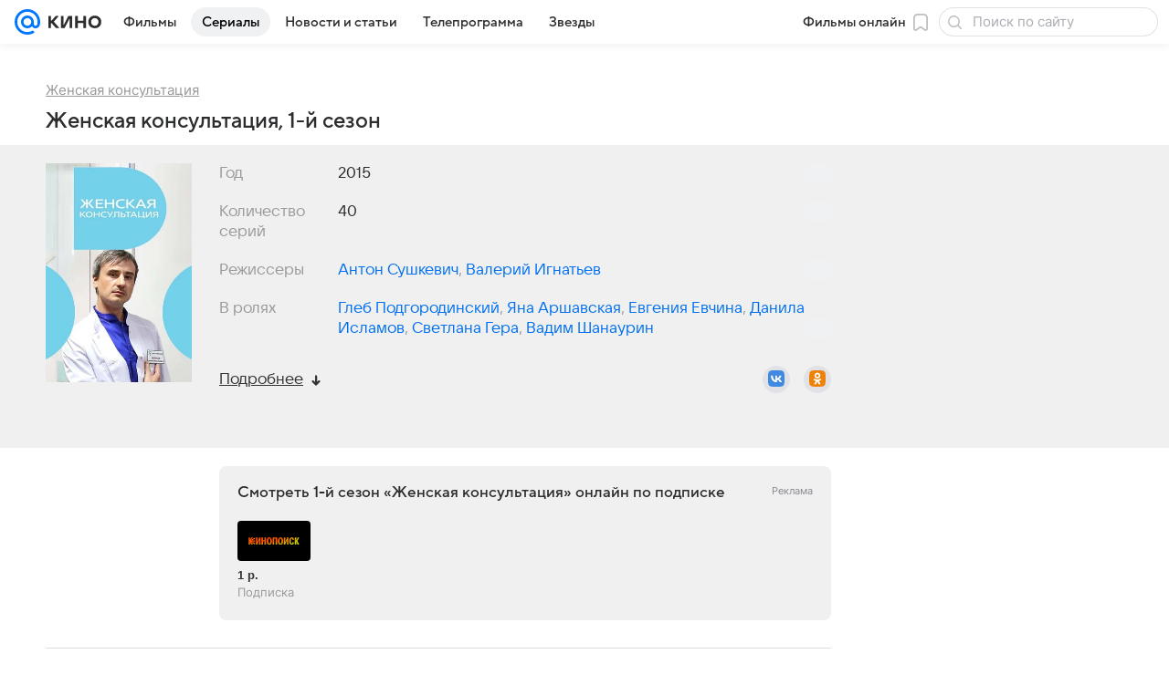

--- FILE ---
content_type: text/html; charset=utf-8
request_url: https://kino.mail.ru/series_889793_zhenskaya_konsultatsiya/seasons_1/
body_size: 59667
content:
<!DOCTYPE html><html lang="ru"><head><meta charset="utf-8"/><meta http-equiv="x-ua-compatible" content="IE=edge"/><title>Женская консультация, 1 сезон: смотреть онлайн сериал Женская консультация - все серии подряд в хорошем качестве HD - «Кино Mail»</title><!-- /rb/620533?_SITEID=30&project=kino --><meta http-equiv="Content-Security-Policy" content="default-src 'self' tel: blob: data: 'unsafe-inline' 'unsafe-eval' mail.ru *.mail.ru *.devmail.ru *.imgsmail.ru *.2gis.com *.2gis.ru s0.2mdn.net *.adlooxtracking.com *.adlooxtracking.ru *.adriver.ru *.ampproject.net *.ampproject.org *.apester.com *.cloudfront.net www.dailymail.co.uk coub.com *.coub.com *.doubleclick.net *.doubleverify.com *.gemius.pl giphy.com *.google.com *.googleapis.com *.googlesyndication.com themes.googleusercontent.com *.gstatic.com video.khl.ru *.moatads.com *.mradx.net ok.ru *.ok.ru *.playbuzz.com *.qmerce.com rutube.ru *.rutube.ru *.serving-sys.com *.serving-sys.ru soundcloud.com *.soundcloud.com *.streamrail.com *.twimg.com twitter.com *.twitter.com player.vimeo.com vine.co vk.com *.vk.com vk.ru *.vk.ru *.weborama.fr *.weborama-tech.ru *.yandex.ru amc.yandex.ru yandex.ru *.yandex.net *.yandex.net *.strm.yandex.net yandex.st yandexadexchange.net *.yandexadexchange.net yastatic.net *.youtube.com *.adsafeprotected.com *.newstube.ru *.bbc.com *.viqeo.tv facecast.net *.facecast.net *.nativeroll.tv *.seedr.com *.ex.co b.delivery.consentmanager.net cdn.consentmanager.net consentmanager.mgr.consensu.org *.consentmanager.mgr.consensu.org *.criteo.com *.criteo.net *.tiktok.com *.tiktokcdn.com promotools.cc telegram.org t.me *.pinterest.com videolink.mycdn.me videolink.okcdn.ru *.okcdn.ru *.mycdn.me *.vkuser.net vkvideo.ru *.vkvideo.ru *.targetads.io id.vk.com id.vk.ru *.cs7777.vk.com *.cdn-vk.ru *.1tv.ru *.mediavitrina.ru uma.media *.ntv.ru tvzvezda.ru rosshow.ru *.tvmchannel.ru *.ivi.ru *.vgtrk.com embed.megogo.net afs.iframe.tvzavr.ru kinohod.ru *.kinohod.ru *.rambler.ru *.openstreetmap.fr *.giphy.com *.pladform.ru *.tvigle.ru showjet.ru player.vgtrk.com vstat.rtr-vesti.ru poll2.mail.ru kassa.rambler.ru wapi.kassa.rambler.ru sync.1dmp.io *.afisha.ru;script-src 'self' 'unsafe-inline' 'unsafe-eval' js-inject *.mail.ru *.devmail.ru *.imgsmail.ru *.api.2gis.ru s0.2mdn.net *.adlooxtracking.com *.adlooxtracking.ru *.algovid.com s3.amazonaws.com cdn.ampproject.org *.apester.com *.bing.com static.bbc.co.uk news.files.bbci.co.uk coub.com *.coub.com *.criteo.com *.criteo.net *.doubleclick.net *.doubleverify.com *.dvtps.com *.flickr.com translate.google.com *.google.com *.googleadservices.com *.googleapis.com *.googlesyndication.com *.googletagmanager.com *.googletagservices.com *.google-analytics.com *.google.ru mediatoday.ru *.moatads.com *.mradx.net *.mxpnl.com *.odnoklassniki.ru ok.ru *.ok.ru *.playbuzz.com *.qmerce.com sb.scorecardresearch.com *.twimg.com *.twitter.com platform.vine.co vk.com *.vk.com vk.ru *.vk.ru *.webvisor.com *.mtproxy.yandex.net amc.yandex.ru *.yandex.net *.strm.yandex.net *.yandex.ru yandex.ru yandex.st yastatic.net *.pinterest.com *.adsafeprotected.com *.serving-sys.com *.serving-sys.ru *.viqeo.tv *.videonow.ru *.nativeroll.tv *.seedr.com b.delivery.consentmanager.net cdn.consentmanager.net *.consentmanager.mgr.consensu.org consentmanager.mgr.consensu.org *.tns-counter.ru *.youtube.com *.ytimg.com *.ex.co *.weborama.fr *.weborama-tech.ru *.tiktok.com *.tiktokcdn.com promotools.cc *.ibytedtos.com telegram.org videolink.mycdn.me videolink.okcdn.ru *.okcdn.ru *.mycdn.me *.vkuser.net mc.yandex.com *.betweendigital.com *.buzzoola.com *.rambler.ru cloud.tvigle.ru kassa.rambler.ru *.afisha.ru;connect-src 'self' wss://*.mail.ru wss://*.devmail.ru wss://*.viqeo.tv *.mail.ru *.devmail.ru *.imgsmail.ru *.api.2gis.ru s0.2mdn.net *.adlooxtracking.com *.adlooxtracking.ru *.algovid.com *.ampproject.net cdn.ampproject.org *.apester.com *.doubleclick.net *.flickr.com *.googleapis.com *.google-analytics.com *.googlesyndication.com *.googletagmanager.com *.gstatic.com *.mixpanel.com *.mradx.net *.playbuzz.com *.qmerce.com geo.query.yahoo.com twitter.com *.twitter.com *.yadro.ru amc.yandex.ru yandex.ru *.yandex.ru *.strm.yandex.net yandex.st yastatic.net *.yandex.net collector.mediator.media *.serving-sys.com *.serving-sys.ru *.doubleverify.com *.viqeo.tv *.videonow.ru *.vidiom.net *.nativeroll.tv *.seedr.com b.delivery.consentmanager.net cdn.consentmanager.net *.consentmanager.mgr.consensu.org consentmanager.mgr.consensu.org *.criteo.com *.criteo.net *.ex.co *.ibytedtos.com *.smailru.net *.adfox.ru *.weborama.fr *.weborama-tech.ru ok.ru vk.com *.vk.com  vk.ru *.vk.ru *.vk.team videolink.mycdn.me videolink.okcdn.ru *.okcdn.ru *.mycdn.me *.vkuser.net *.google.com mc.yandex.com *.adriver.ru *.googleusercontent.com *.rambler.ru *.tvigle.ru *.afisha.ru;img-src 'self' * data: blob: mmr: *.criteo.com *.criteo.net ;worker-src blob: 'self' *.mail.ru *.devmail.ru ;" /><meta name="referrer" content="unsafe-url" /><link rel="preconnect" href="https://mcdn.imgsmail.ru/" crossorigin="" /><link rel="preconnect" href="https://mcdn.imgsmail.ru/" /><link rel="dns-prefetch" href="https://mcdn.imgsmail.ru/" /><link rel="preconnect" href="https://ad.mail.ru" crossorigin="use-credentials" /><link rel="dns-prefetch" href="https://ad.mail.ru" /><link rel="preconnect" href="https://resizer.mail.ru" /><link rel="dns-prefetch" href="https://resizer.mail.ru" /><link rel="preconnect" href="https://rs.mail.ru" /><link rel="dns-prefetch" href="https://rs.mail.ru" /><link rel="preconnect" href="https://r.mradx.net" /><link rel="dns-prefetch" href="https://r.mradx.net" /><link rel="preconnect" href="https://mc.yandex.ru" /><link rel="dns-prefetch" href="https://mc.yandex.ru" /><link rel="preconnect" href="https://yastatic.net" /><link rel="dns-prefetch" href="https://yastatic.net" /><link rel="preconnect" href="https://avatars.mds.yandex.net" /><link rel="dns-prefetch" href="https://avatars.mds.yandex.net" /><link rel="preconnect" href="https://ads.adfox.ru" /><link rel="dns-prefetch" href="https://ads.adfox.ru" /><link rel="dns-prefetch" href="https://limg.imgsmail.ru" /><link rel="dns-prefetch" href="https://top-fwz1.mail.ru/" /><link rel="dns-prefetch" href="https://www.tns-counter.ru/" /><link rel="dns-prefetch" href="https://counter.yadro.ru" /><!-- //rb/620533?_SITEID=30&project=kino --><link rel="preload" href="/-/c05e73ab/bem/web/web.bundles/common/_common.css" as="style"/><meta name="description" content="Смотреть онлайн 1 сезон сериала Женская консультация. Все серии 1 сезона телесериала Женская консультация (S01, 2015) в хорошем HD качестве, а также вся дополнительная информация о сериале - кадры, трейлеры, актерский состав."/><meta property="yandex_recommendations_kill" content="1"/><meta name="theme-color" content="#005FF9"/><meta name="csrf-token" content="SKp9LeFidmkAAAAA"/><!-- /rb/1108607?vk-tokens=1 (Шрифты и стили @font-face) --><link rel="preload" href="https://mcdn.imgsmail.ru/js/promisified-dom-events/3.0.0/promisifiedDomEvents.min.js" as="script"/><link rel="preload" href="https://imgs2.imgsmail.ru/static/fonts/Inter/WOFF2/InterRegular.woff2" as="font" type="font/woff2" crossorigin=""/><link rel="preload" href="https://imgs2.imgsmail.ru/static/fonts/Inter/WOFF2/InterMedium.woff2" as="font" type="font/woff2" crossorigin=""/><link rel="preload" href="https://imgs2.imgsmail.ru/static/fonts/Inter/WOFF2/InterBold.woff2" as="font" type="font/woff2" crossorigin=""/><link rel="preload" href="https://imgs2.imgsmail.ru/static/fonts/MailSans/WOFF2/MailSansVariative.woff2" as="font" type="font/woff2" crossorigin=""/><link rel="stylesheet preload" href="https://mcdn.imgsmail.ru/fonts/vk-tokens/1.0.2/fonts.css" as="style"/><link rel="preload" href="https://imgs2.imgsmail.ru/static/fonts/v1.100/VKSansDisplay/WOFF2/VKSansDisplayLight.woff2" as="font" type="font/woff2" crossorigin=""/><link rel="preload" href="https://imgs2.imgsmail.ru/static/fonts/v1.100/VKSansDisplay/WOFF2/VKSansDisplayRegular.woff2" as="font" type="font/woff2" crossorigin=""/><link rel="preload" href="https://imgs2.imgsmail.ru/static/fonts/v1.100/VKSansDisplay/WOFF2/VKSansDisplayMedium.woff2" as="font" type="font/woff2" crossorigin=""/><link rel="preload" href="https://imgs2.imgsmail.ru/static/fonts/v1.100/VKSansDisplay/WOFF2/VKSansDisplayDemiBold.woff2" as="font" type="font/woff2" crossorigin=""/><link rel="preload" href="https://imgs2.imgsmail.ru/static/fonts/v1.100/VKSansDisplay/WOFF2/VKSansDisplayBold.woff2" as="font" type="font/woff2" crossorigin=""/><link rel="stylesheet preload" href="https://mcdn.imgsmail.ru/fonts/vk-tokens/1.0.3/fonts.css" as="style"/><script src="https://mcdn.imgsmail.ru/js/promisified-dom-events/3.0.0/promisifiedDomEvents.min.js"></script><script src="https://ad.mail.ru/static/sync-loader.js" nonce crossorigin="anonymous" async></script><script src="https://ad.mail.ru/static/vk-adman.js?sdk=1" type="application/javascript" id="adman3-instance" async></script><!-- //rb/1108607?vk-tokens=1 (Шрифты и стили @font-face) --><meta name="viewport" content="width=device-width, initial-scale=1.0"/><link rel="apple-touch-icon" href="/img/logo/kino/apple-touch-icon.png" sizes="180x180"/><link rel="shortcut icon" type="image/x-icon" href="/img/logo/kino/favicon.ico"/><link rel="icon" type="image/png" href="/img/logo/kino/favicon-16x16.png" sizes="16x16"/><link rel="icon" type="image/png" href="/img/logo/kino/favicon-32x32.png" sizes="32x32"/><link rel="icon" type="image/png" href="/img/logo/kino/favicon-120x120.png" sizes="120x120"/><link rel="icon" type="image/svg" href="/img/logo/kino/favicon.svg"/><link rel="manifest" href="/manifest.json"/><meta name="msapplication-config" content="/browserconfig.xml"/><meta name="msapplication-TileColor" content="#07F"/><meta name="theme-color" content="#07F"/><link rel="image_src" href="https://resizer.mail.ru/p/c4df35c6-a6ca-5153-b70d-ee6085ddbf78/AQACv-V5rer6i6KUp3NJ8CQxIAMSBxRLgmMUSNNoF3ISEkkZSzAZuN-qbwzsImtODonivrFgmTRj3GcI2qKMqm5kqMw.jpg"/><meta property="og:image" content="https://resizer.mail.ru/p/c4df35c6-a6ca-5153-b70d-ee6085ddbf78/AQACv-V5rer6i6KUp3NJ8CQxIAMSBxRLgmMUSNNoF3ISEkkZSzAZuN-qbwzsImtODonivrFgmTRj3GcI2qKMqm5kqMw.jpg"/><meta name="twitter:image:src" content="https://resizer.mail.ru/p/c4df35c6-a6ca-5153-b70d-ee6085ddbf78/AQACv-V5rer6i6KUp3NJ8CQxIAMSBxRLgmMUSNNoF3ISEkkZSzAZuN-qbwzsImtODonivrFgmTRj3GcI2qKMqm5kqMw.jpg"/><meta property="og:image:width" content="399"/><meta property="og:image:height" content="593"/><meta property="mywidget:image" content="https://resizer.mail.ru/p/c4df35c6-a6ca-5153-b70d-ee6085ddbf78/AQACv-V5rer6i6KUp3NJ8CQxIAMSBxRLgmMUSNNoF3ISEkkZSzAZuN-qbwzsImtODonivrFgmTRj3GcI2qKMqm5kqMw.jpg"/><meta property="mrc__share_title" content="1-й сезон сериала «Женская консультация» - смотрите онлайн"/><meta property="og:title" content="1-й сезон сериала «Женская консультация» - смотрите онлайн"/><meta property="twitter:title" content="1-й сезон сериала «Женская консультация» - смотрите онлайн"/><meta property="mywidget:title" content="1-й сезон сериала «Женская консультация» - смотрите онлайн"/><meta property="mrc__share_description" content="Онлайн-просмотр, краткое описание содержаний серий, кадры и трейлеры к сезону"/><meta property="og:description" content="Онлайн-просмотр, краткое описание содержаний серий, кадры и трейлеры к сезону"/><meta property="twitter:description" content="Онлайн-просмотр, краткое описание содержаний серий, кадры и трейлеры к сезону"/><meta property="og:site_name" content="Кино Mail"/><meta property="og:url" content="https://kino.mail.ru/series_889793_zhenskaya_konsultatsiya/seasons_1/"/><meta property="og:type" content="video.movie"/><meta name="twitter:card" content="summary_large_image"/><meta name="twitter:domain" content="kino.mail.ru"/><meta name="twitter:site" content="@kino_mailru"/><meta property="fb:app_id" content="767446473285171"/><meta property="brandsafety" content="0"/><meta property="sitezone" content="14"/><meta property="domain:kino" content="kino.mail.ru"/><meta property="domain:tv" content="tv.mail.ru"/><link rel="canonical" href="https://kino.mail.ru/series_889793_zhenskaya_konsultatsiya/seasons_1/"/><link rel="stylesheet" href="/-/c05e73ab/bem/web/web.bundles/common/_common.css"/><script src="/-/0186fe9d/js/cmpld/common/web/page-sentry.js" defer=""></script><script>window.fest = {
        _svgPath:{"kino_web":"/-/fa31b1ef/bem/web/web.bundles/common/common.svg","kino_touch":"/-/1_1_0useInCode","tv_web":"/-/f8d52658/bem/tv/web/web.bundles/common/common.svg","tv_touch":"/-/f11fcc5c/bem/tv/touch/touch.bundles/common/common.svg"},
      };</script><!-- /rb/1084681?_SITEID=30&version=web (@mail-core/dashboard: XRay) --><script id="__xray__">var xrayCore=function(){'use strict';function a(a){for(n.push(a);n.length>o.maxSize;)n.shift()}function b(a){return b="function"==typeof Symbol&&"symbol"==typeof Symbol.iterator?function(a){return typeof a}:function(a){return a&&"function"==typeof Symbol&&a.constructor===Symbol&&a!==Symbol.prototype?"symbol":typeof a},b(a)}function c(a){return a&&"object"===b(a)&&!d(a)}function d(a){return"[object Array]"===Object.prototype.toString.call(a)}function e(a){for(var b in a)if(Object.prototype.hasOwnProperty.call(a,b))return!1;return!0}function f(){for(var a,b={},d=0;d<arguments.length;++d)for(var e in a=arguments[d],a)b[e]=b[e]&&c(b[e])&&c(a[e])?f(b[e],a[e]):a[e];return b}function g(a){var b=encodeURIComponent(JSON.stringify(a));return{size:b.length,raw:b}}function h(){this._batchesByUrls={},this._timeoutId=null,this._config={maxBatchSize:6e4,maxChunkSize:4e3,timeout:1000,idle:!1},window&&"function"==typeof window.addEventListener&&window.addEventListener("beforeunload",this.process.bind(this,!0))}function i(a){return"s".concat(a,"s").replace(/s+/g,"s").replace(/^s$/g,"")}function j(a){for(var b in a)("undefined"==typeof a[b]||null===a[b])&&delete a[b];return a}function k(a,b){for(var c=-1,d=0;d<a.length;d++)if(b===a[d]){c=d;break}return c}function l(){this._config={xrayRadarUrl:"https://xray.mail.ru",pgid:(Date.now()+Math.random()).toString(36),radarPrefix:"",r:"undefined"!=typeof document&&document.referrer||"",defaultParams:{p:"mail",t_feature:"",v:1,skipdwh:!1}}}function m(a,b){for(var c=a.split("&"),d=c[0],e={},f=1;f<c.length;++f){var g=c[f].split("="),h=decodeURIComponent(g[0]),j=decodeURIComponent(g[1]);try{j=JSON.parse(j)}catch(a){}e[h]=j}b=b||{},b.immediately?z.sendImmediately(d,e,b.ga):z.send(d,e,b.ga)}var n=[],o={maxSize:500,getLog:function(){return Array.prototype.slice.call(n,0)},clear:function(){n=[]}},p={log:function(){try{(console.debug||console.log).apply(console,arguments)}catch(a){}},error:function(){try{console.error.apply(console,arguments)}catch(a){}},warn:function(){try{console.warn.apply(console,arguments)}catch(a){}}},q=["p","email","split","utm","r","pgid","o_ss","o_v"],r=!1;h.prototype.setConfig=function(a){var b=Math.max;if(!r)return a.timeout=b(1e3,a.timeout||0),this._config=f(this._config,a),void(r=!0);var c=[];for(var d in a){if(d in this._config){c.push(d);continue}this._config[d]=a[d]}c.length&&p.warn("Queue config field(s) "+c.join(", ")+" are already set and can't be modified")},h.prototype.getConfig=function(){return f(this._config,{})},h.prototype.push=function(b,c){a(c);var d=b+"/batch?"+h._buildQueryString(c);c=h._stringifyParams(c);var e=g(c);if(e.size+2>this._config.maxBatchSize)return void p.error("Radar #"+c.uid+" body is too long: "+e.raw);this._batchesByUrls[d]||(this._batchesByUrls[d]=[[]]);var f,j=this._batchesByUrls[d];for(f=0;f<j.length;++f){var k=j[f];if(g(k.concat([c])).size<=this._config.maxBatchSize){k.push(c);break}}f===j.length&&j.push([c]),this._timeoutId||"function"!=typeof setTimeout||(this._timeoutId=setTimeout(this.process.bind(this),this._config.timeout))},h.prototype.process=function(a){for(var b in clearTimeout(this._timeoutId),this._timeoutId=null,this._batchesByUrls){for(var c=this._batchesByUrls[b],d=0;d<c.length;++d)this._send(b,c[d],a);delete this._batchesByUrls[b]}},h.prototype.isIdle=function(){return this._config.idle},h._buildQueryString=function(a){for(var b=[],c=0;c<q.length;++c){var d=q[c],e="string"==typeof a[d]?a[d]:JSON.stringify(a[d]);(delete a[d],"undefined"!=typeof e&&e.length)&&b.push(encodeURIComponent(d)+"="+encodeURIComponent(e))}var f=[];for(var g in a.baseQuery)f.push(g);f=f.sort();for(var h,j=0;j<f.length;++j)h=f[j],b.push(encodeURIComponent(h)+"="+encodeURIComponent(a.baseQuery[h]));return delete a.baseQuery,b.join("&")},h.prototype._send=function(a,b,c){var d={url:a,data:"batch="+encodeURIComponent(JSON.stringify(b)),type:"POST",async:!0};if(!this._config.idle){if("undefined"==typeof XMLHttpRequest&&!navigator.sendBeacon)return void fetch(a,{method:d.type,body:d.data})["catch"](function(a){p.error("XRay send failed:",a)});if(c&&window.navigator.sendBeacon)return void window.navigator.sendBeacon(d.url,d.data);try{var e=new XMLHttpRequest,f="function"==typeof this._config.beforeSend&&!this._config.beforeSend(e,d);if(f)return void e.abort();e.open(d.type,d.url,d.async),e.withCredentials=!this._config.withoutCredentials,e.send(d.data)}catch(a){p.error("xray.send failed:",a)}}},h._stringifyParams=function(a){var b={};for(var c in a){if("i"==c){b.i=h._stringifyI(a.i);continue}b[c]="string"==typeof a[c]?a[c]:JSON.stringify(a[c])}return b},h._stringifyI=function(a){var b=[];for(var c in a){var d=a[c];b.push(c+":"+d)}return b.join(",")};var s=0,t=["radarPrefix","split","r","pgid","utm","o_ss","o_v"],u=!1,v=new h,w={rlog_dot_error:"xray_rlog_dot_error",rlog_msg_abs:"xray_rlog_msg_abs",too_long:"xray_too_long",not_configured:"xray_not_configured"},x=32,y=64;l.prototype.logger=o,l.prototype.setConfig=function(a,b){a=a||{},u&&this._deleteProtectedParams(a),this.unsafeSetConfig(a,b)},l.prototype.unsafeSetConfig=function(a,b){a=a||{},u=!0,a.split&&(a.split=i(a.split)),a.defaultParams&&a.defaultParams.i&&(a.defaultParams.i=this._formatIntervals(a.defaultParams.i),delete this._config.defaultParams.i),this._config=b?a:f(this._config,a),a.gaTrackingId&&this._initGA(a.gaTrackingId)},l.prototype._deleteProtectedParams=function(a){for(var b=0;b<t.length;++b)delete a[t[b]];return a},l.prototype.addSplit=function(a){this._config.split=i("".concat(this._config.split||"","s").concat(a))},l.prototype.getConfig=function(){return f(this._config,{})},l.prototype.getTotalSended=function(){return s},l.prototype.setQueueConfig=h.prototype.setConfig.bind(v),l.prototype.getQueueConfig=h.prototype.getConfig.bind(v),l.prototype.getInstanceCopy=function(){var a=new l;return u=!1,a.setConfig(this._config,!0),a},l.prototype.send=function(a,b,c){this._send(a,b,c,!0)},l.prototype._send=function(a,b,c,e){if(e&&!u&&a!==w.not_configured){var g=b||{};g.t=a,this._logOwnError(g,w.not_configured),p.warn("Your xray instance is not configured")}if(b=f(b||{},{}),this._config.middlewares)for(var h=0;h<this._config.middlewares.length;h++){var j=this._config.middlewares[h],k=j(a,b,c);a=k.t,b=k.params,c=k.ga}a=d(a)?a.join("_"):a,b.i&&(b.i=this._formatIntervals(b.i)),b=f(this._config.defaultParams,this._config.expid?{dwh:{expid:this._config.expid}}:{},b,{t:a,split:this._config.split,r:this._config.r,pgid:this._config.pgid,utm:this._config.utm,o_ss:this._config.o_ss,o_v:this._config.o_v,baseQuery:this._config.baseQuery,uid:s++}),b.skipdwh&&b.dwh&&delete b.dwh;for(var l=[b.t_feature,this._config.radarPrefix],m=0;m<l.length;++m)l[m]&&(b.t=l[m]+"_"+b.t);delete b.t_feature;try{b=this._validateParams(b,e)}catch(a){return p.log("xray",b.uid,b),void p.error(a.message)}if(this._config.verbose&&p.log("xray",b.uid,b.t,b,c?"GA: "+!!c:void 0),v.push(this._config.xrayRadarUrl,b),!0===c&&!this._config.gaTrackingId)return void p.error("Radar #"+b.uid+": no GA tracking id specified");var n="string"==typeof c?c:this._config.gaTrackingId;if(!!c&&n&&!v.isIdle()){if(b.i){for(var o in b.i)this._sendGA(a+"_"+o,b.i[o],n);return}this._sendGA(a,b.v,n)}},l.prototype.sendImmediately=function(a,b,c){this.send(a,b,c),v.process()},l.prototype.addMiddleware=function(a){this._config.middlewares||(this._config.middlewares=[]),-1===k(this._config.middlewares,a)&&this._config.middlewares.push(a)},l.prototype.removeMiddleware=function(a){if(this._config.middlewares){var b=k(this._config.middlewares,a);-1<b&&this._config.middlewares.splice(b,1)}},l.prototype._sendGA=function(a,b,c){"function"!=typeof gtag&&this._initGA(c);var d=a.split(/_/g),e=d[1]||d[0],f=d[1]?d[0]:"",g=d.slice(2).join("_"),h={value:b,send_to:c};f&&(h.event_category=f),g&&(h.event_label=g),gtag("event",e,h)},l.prototype._initGA=function(a){if(!window.gtag){var b=document.createElement("script");b.src="https://www.googletagmanager.com/gtag/js?id="+a,b.type="text/javascript",document.getElementsByTagName("head")[0].appendChild(b),window.dataLayer=window.dataLayer||[],window.gtag=function(){window.dataLayer.push(arguments)},gtag("js",new Date)}gtag("config",a,{send_page_view:!1})},l.prototype._logOwnError=function(a,b,c){var d="xray_err",e=a.p;if(e){if(e.length+8+1>x){e=e.slice(0,x-8-1)}d="".concat(e,"_").concat("xray_err")}var f=a.t;f.length>y&&(f=f.slice(0,y)),this._send(b,{skipdwh:!0,rlog:d,rlog_message:{t:f,err:b,value:c}},!1,!1)},l.prototype._validateParams=function(a,b){a=j(a),a.rlog&&-1!==a.rlog.indexOf(".")&&(b&&this._logOwnError(a,w.rlog_dot_error,a.rlog),p.error("Radar #".concat(a.uid,": rlog can not contain file extension")),delete a.rlog,delete a.rlog_message),a.rlog&&a.rlog_message||(a.rlog_message&&(b&&this._logOwnError(a,w.rlog_msg_abs),p.error("Radar #".concat(a.uid,": rlog_message would not be sent without rlog"))),delete a.rlog,delete a.rlog_message),e(a.dwh)&&delete a.dwh;var c={32:[a.p,a.rlog],64:[a.p+"_"+a.t]};for(var d in a.i)c[32].push(d),c[64].push(a.p+"_"+a.t+"_"+d);for(var f in c)for(var g=c[f],h=0;h<g.length;++h)if(g[h]&&g[h].length>f)throw b&&this._logOwnError(a,w.too_long,g[h].slice(0,f)),new Error("Radar #".concat(a.uid,": value is too long: ").concat(c[f][h])+" (len: ".concat(g[h].length,", limit: ").concat(f,")"));return a},l.prototype._formatIntervals=function(a){if(c(a))return a;var b={};if(d(a)){for(var e,f=0;f<a.length;++f)e=a[f].split(":"),b[e[0]]=+e[1]||this._config.defaultParams.v;return b}if("string"==typeof a){var g=a.split(",");return this._formatIntervals(g)}};var z=new l;return m.setConfig=function(a){z.setConfig(j({verbose:a.verbose,pgid:a.pgid,split:a.split,xrayRadarUrl:a.xrayRadarUrl||a.XRAY_RADAR_URL,radarPrefix:a.radarPrefix||a.RadarPrefix,utm:a.utm,o_ss:a.o_ss,o_v:a.o_v,baseQuery:a.baseQuery,gaTrackingId:a.gaTrackingId||a.GA_TRACKING_ID,defaultParams:a.defaultParams||j({p:a.project,email:a.ActiveEmail})})),z.setQueueConfig(j({maxBatchSize:a.MAX_BATCH_SIZE,maxChunkSize:a.MAX_CHUNK_SIZE,beforeSend:a.beforeSend,timeout:a.timeout,idle:a.idle,withoutCredentials:a.withoutCredentials}))},m.getConfig=l.prototype.getConfig.bind(z),m.addSplit=l.prototype.addSplit.bind(z),m.unsafeSetConfig=l.prototype.unsafeSetConfig.bind(z),m.setQueueConfig=l.prototype.setQueueConfig.bind(z),m.getQueueConfig=l.prototype.getQueueConfig.bind(z),m.getTotalSended=l.prototype.getTotalSended.bind(z),m.send=l.prototype.send.bind(z),m.sendImmediately=l.prototype.sendImmediately.bind(z),m.getInstanceCopy=l.prototype.getInstanceCopy.bind(z),m.addMiddleware=l.prototype.addMiddleware.bind(z),m.removeMiddleware=l.prototype.removeMiddleware.bind(z),"undefined"!=typeof window&&"function"==typeof window.define&&window.define.amd&&window.define("@mail/xray",function(){return m}),m}();</script><script id="__xray-init__">xrayCore.setConfig({defaultParams: {p: 'kino-mail-ru-web',},verbose: true});xrayCore.send('pk-xray-ready');</script><!-- //rb/1084681?_SITEID=30&version=web (@mail-core/dashboard: XRay) --><script>window.RB_SEGMENT = 'NEW';</script><meta property="browsing_history_id" content="e889793"/><link rel="alternate" type="application/rss+xml" href="/rss/news/" title="Новости — Кино Mail"/><meta name="mailru-verification" content="06414092614abd72"/><meta property="fb:pages" content="244057642287701"/></head><body class="js-module" data-mp="LazyItem as LazyBody" data-module="AdvMarker" data-now="1769366241" data-project="kino"><!-- /rb/1084682 (@mail-core/dashboard: Core Keeper) -->
<script id="__core-keeper__">
var coreKeeper=function(a){"use strict";var S="string",i="object",y="function";function z(a,b){return typeof a===b}function T(c,a){for(var b in a)Object.defineProperty(c,b,{enumerable:!1,value:a[b]})}var U,b=typeof globalThis===i&&globalThis|| typeof window===i&&window|| typeof global===i&&global||{},V=b.console,o=b.document||{},A=b.location||{},p=b.navigator||{},d=p.connection,j=b.performance,k=function(){},B=z(j&&j.now,y)?function(){return j.now()}:Date.now,C=b.setTimeout.bind(b),W=(b.requestAnimationFrame||C).bind(b),X=(b.addEventListener||k).bind(b),_=null,Y=void 0;function D(a){var e,f,b,g=0,h=(a=a||{}).now||B,i=a.warn,j=a.prefix||"",c=a.addons||[],k=[],l=function(a,b,d){for(e=c.length;e--;)c[e][a](b,d)},d=function(c,m,p,t,u,q,n,o,v){c=j+c,(m===b||o)&&(m=!o&&k[0]||_),p[c]&&i&&i("Timer '"+c+"' exists");var r=q==_,a=p[c]={id:++g,name:c,parent:m,unit:t||"ms",start:r?h():q,end:n!=_?n:_,meta:v};function s(a,b,c){(f=p[a=j+a])?z(f.stop,y)?f.stop(b,c):i&&i("Timer '"+a+"'.stop is not a func",{entry:f}):i&&i("Timer '"+a+"' not exists")}return T(a,{stop:function(b,d){if(b==_||b>=0||(d=b,b=Y),a.meta=a.meta||d,a.end=b==_?h():b,p[c]=_,u)for(e=k.length;e--;)k[e]===a&&k.splice(e,1);return l("end",a,r),a}}),m&&(m.end!==_&&n==_?i&&i("Timer '"+c+"' stopped"):(a.unit=m.unit,m.entries.push(a))),u&&(a.entries=[],T(a,{add:function(c,e,b,f,g){return d(c,a,p,f,0,e,b).stop(b,g)},time:function(e,b,c){return b>=0||(c=b,b=Y),d(e,a,p,c,Y,b)},group:function(f,b,c,e){return z(b,"boolean")&&(e=c,c=b,b=_),z(b,S)&&(e=b,b=_,c=0),z(c,S)&&(e=c),d(f,a,p,e,1,b,_,c)},timeEnd:s,groupEnd:s}),!o&&g>1&&k.unshift(a)),l("start",a,r),a};return(b=d(0,_,Object.create(null),"ms",1,0,0,1)).v="2.0.0-rc.28",b.addons=c,b}var e=function(b,c){var a;try{(a=new PerformanceObserver(function(a){a.getEntries().map(c)})).observe({type:b,buffered:!0})}catch(d){}return a},Z=function(a){a&&a.disconnect()},aa=function(a,b){try{a&&a.takeRecords().map(b)}catch(c){}},E="hidden",ab=!1,ac=!1,F=-1,f=function(b,a){ab||(ab=!0,X("pagehide",function(a){ac=!a.persisted}),X("beforeunload",k)),X("visibilitychange",function(a){o.visibilityState===E&&b(a.timeStamp,ac)},{capture:!0,once:!!a})};o&&(F=o.visibilityState===E?0:1/0,f(function(a){F=a},!0));var ad=function(){return F};function ae(c){var a,e,h=this.badge,b=c.unit,d=(c.end-c.start)/("KB"===b?1024:1),f=h+c.name+("none"!==b&&b?": %c"+(b&&"raw"!==b?d.toFixed(3)+b:d):"%c"),g="font-weight:bold;"+(a=d,"color:#"+((a="KB"===(e=b)?a/8:"fps"===e?70-a:a)<5?"ccc":a<10?"666":a<25?"333":a<50?"f90":a<100?"f60":"f00"));"entries"in c?((V.groupCollapsed||V.group)(f,g),c.entries.forEach(ae,this),V.groupEnd()):V.log(f,g)}var G,l,H=D({addons:/pk-print/.test(A)?[(G={badge:"\u{1F505}"},{start:k,end:function(a){a.parent||ae.call(G,a)}})]:[]}),m=function(a,b,c,d,e,f){W(function(){var i=H.group(a,b,e);for(var g in d)if(d.hasOwnProperty(g)){var h=d[g];i.add(g,h[0],h[1],h[2])}i.stop(c,f)})},g=p.deviceMemory,h=j.hardwareConcurrency,q=h<=4||g<=4,I=h>4||g>4?"high":q?"low":"unk",$=q||d&&(["slow-2g","2g","3g"].indexOf(d.effectiveType)> -1||d.saveData)?"low":"high",n=((l={})["type_"+I]=[0,1],l["exp_"+$]=[0,1],l);g&&(n.memory=[0,g]),h&&(n.hardware_concurrency=[0,h]),m("pk-device",0,1,n,"raw");var af=0,J=function(){try{var a=j.getEntriesByType("navigation")[0],k=a.fetchStart,l=a.domainLookupStart,e=a.domainLookupEnd,f=a.requestStart,g=a.responseStart,b=a.responseEnd,c=a.domComplete,h=a.domInteractive,i=a.domContentLoadedEventEnd,d=a.loadEventEnd;b&&0===af&&(af=1,m("pk-nav-net",k,b,{dns:[l,e],tcp:[e,f],request:[f,g],response:[g,b]})),c&&1===af&&(af=2,m("pk-nav-dom-ready",b,c,{interactive:[b,h],"content-loaded":[h,i],complete:[i,c]})),d&&2===af&&(af=3,m("pk-nav-dom-load",b,d,{ready:[b,c],load:[c,d]})),3!==af&&C(J,250)}catch(n){}};J();var ag,ah=function(a,b,c){return a<=b?"good":a<=c?"needs-improvement":"poor"},ai=0,aj=0,K=function(b){var c,d,e,f=b.startTime,a=b.processingStart-f;f<ad()&&(a&&m("pk-fid",0,a,((c={value:[0,a]})["score_"+ah(a,100,300)]=[0,a],c)),ai&&m("pk-tbt",0,ai,((d={value:[0,ai]})["score_"+ah(ai,300,600)]=[0,ai],d)),aj&&m("pk-tti",0,aj,((e={value:[0,aj]})["score_"+ah(aj,3800,7300)]=[0,ai],e)),Z(ag),Z(ak))},ak=e("first-input",K);f(function(){aa(ak,K)},!0);var al={},am=e("paint",function(b){var d,c=b.name,a=b.startTime;a<ad()&&(al[c]=[0,a],"first-contentful-paint"===c&&(al["score_"+ah(a,1e3,2500)]=[0,a],m("pk-paint",0,a,al),d=a,ag=e("longtask",function(a){var c=a.startTime,b=a.duration;c>d&&"self"===a.name&&b>0&&(ai+=b-50,aj=c+b)}),Z(am)))}),an=0,ao=!1,L=function(b){var a=b.startTime;a<ad()?an=a:aq()},ap=e("largest-contentful-paint",L),aq=function(){var a;!ao&&an&&m("pk-lcp",0,an,((a={value:[0,an]})["score_"+ah(an,2500,4e3)]=[0,an],a)),ao=!0,Z(ap)},r=function(){aa(ap,L),aq()};f(r,!0),function(a){try{U||(U=new Promise(function(a){["keydown","mousedown","scroll","mousewheel","touchstart","pointerdown"].map(function(b){X(b,a,{once:!0,passive:!0,capture:!0})})})),U.then(a)}catch(b){}}(r);var ar=0,M=function(a){a.hadRecentInput||(ar+=a.value)},as=e("layout-shift",M);f(function(c,b){var a;aa(as,M),b&&ar&&m("pk-cls",0,ar,((a={value:[0,ar]})["score_"+ah(ar,.1,.25)]=[0,ar],a))});var s=d,t=function(){var a;m("pk-conn",0,1,((a={downlink:[0,s.downlink],downlinkMax:[0,s.downlinkMax],rtt:[0,s.rtt]})["save_data_"+s.saveData]=[0,1],a["effective_type_"+(s.effectiveType||"unk")]=[0,1],a),"raw")};try{s?(t(),s.addEventListener("change",t)):m("pk-conn",0,1,{effective_type_unk:[0,1]},"raw")}catch(at){}var au=function(){return(au=Object.assign||function(d){for(var a,b=1,e=arguments.length;b<e;b++)for(var c in a=arguments[b])Object.prototype.hasOwnProperty.call(a,c)&&(d[c]=a[c]);return d}).apply(this,arguments)};function u(a){return a&&a.__esModule&&Object.prototype.hasOwnProperty.call(a,"default")?a.default:a}function v(b,a){return b(a={exports:{}},a.exports),a.exports}var w=v(function(c,b){var a;Object.defineProperty(b,"__esModule",{value:!0}),b.Tag=void 0,(a=b.Tag||(b.Tag={})).Core="core",a.Global="gl",a.Self="self",a.Async="async",a.Ignore="ign",a.Known="known",a.API="api",a.Shared="shr",a.Ext="ext",a.ThirdParty="3rd",a.RB="rb",a.Unknown="unk"});u(w),w.Tag;var c=v(function(b,a){Object.defineProperty(a,"__esModule",{value:!0}),a.coreLoggerHMR=a.coreLoggerDispatchKnownError=a.coreLoggerDispatchAPIError=a.coreLoggerDispatchIgnoredError=a.coreLoggerDispatchSelfError=a.coreLoggerDispatchReactError=a.coreLoggerDispatchError=a.getCoreLogger=a.Tag=void 0,Object.defineProperty(a,"Tag",{enumerable:!0,get:function(){return w.Tag}}),a.getCoreLogger=function(){return"undefined"!=typeof coreLogger?coreLogger:void 0},a.coreLoggerDispatchError=function(c,d,e){var b;null===(b=(0,a.getCoreLogger)())|| void 0===b||b.dispatchError(c,d,e)},a.coreLoggerDispatchReactError=function(c,d,e){var b;null===(b=(0,a.getCoreLogger)())|| void 0===b||b.dispatchReactError(c,d,e)},a.coreLoggerDispatchSelfError=function(b,c,d,e){(0,a.coreLoggerDispatchError)(c,d,{category:b,tag:w.Tag.Self,log:e})},a.coreLoggerDispatchIgnoredError=function(b,c,d,e){(0,a.coreLoggerDispatchError)(c,d,{category:b,tag:w.Tag.Ignore,log:e})},a.coreLoggerDispatchAPIError=function(b,c,d,e){(0,a.coreLoggerDispatchError)(c,d,{category:b,tag:w.Tag.API,log:e})},a.coreLoggerDispatchKnownError=function(b,c,d,e){(0,a.coreLoggerDispatchError)(c,d,{category:b,tag:w.Tag.Known,log:e})},a.coreLoggerHMR=function(g,f){var e=(0,a.getCoreLogger)();if(e){var b=e.errors.rules,c=e.errors.opts.errors,d=g.priority||[];b.set("clear"),c&&c.rules&&(b.set(c.rules),d.push.apply(d,[].concat(c.priority||Object.keys(c.rules)))),f&&(b.set(f.rules),d.push.apply(d,f.priority||[])),b.set(g.rules),b.priority(d);try{e.pkg.v="12.2.1",localStorage.setItem(process.env.LOGGER_LS_PRESET_VER_KEY,"12.2.1")}catch(h){}}}});u(c),c.coreLoggerHMR,c.coreLoggerDispatchKnownError,c.coreLoggerDispatchAPIError,c.coreLoggerDispatchIgnoredError,c.coreLoggerDispatchSelfError,c.coreLoggerDispatchReactError;var av=c.coreLoggerDispatchError;c.getCoreLogger;var N=c.Tag,O={name:"@mail-core/dashboard",v:"12.2.1"},aw=/^(\d+)\.(\d+)\.(\d+)/,x=function(a){return"request"in a&&a.data&&"status"in a.data&&"body"in a.data?a.data.status:null},ax={parseStatus:x},ay={tag:N.API,category:"5XX",silent:!0,log:!0},az=/^(https?:)?\/\/.*?\/+|\/*\?+.+|^\/|api\/+v1\/+/gi,aA=/[^%.a-z\d-]+/g,aB=/^api_v(\d)/g,aC=/\/*cgi-bin/g,aD=/golang/g,aE=/(^|\/)(\d+|(?:\d|[a-z]+\d)[\da-z]{2,})(?=\/|$)/g,aF=/(^|\/)([0-9-a-f]{2,}-[0-9-a-f-]+)(?=\/|$)/g,aG=/(_u?id){2,}|%[%a-z\d._]+/g,aH=/graphql/g;function aI(a){return a&&(!a.responseType||"text"===a.responseType)&&a.responseText||""}var aJ=[[/\/(ph|ag)\//,"portal"],[/\/hb\//,"hotbox"],[/\/pkgs\//,"pkgs"],[/\.imgsmail\.ru\//,"imgs"],[/\.filin\.mail\.ru\//,"filin"],[/\bmail\\.ru/,"mail"],[/\/\/top-/,"top"],[/analytics/,"analyt"],[new RegExp("\\/\\/"+location.host+"\\/"),"host"]];function aK(e){for(var b="",a=0,c=aJ;a<c.length;a++){var d=c[a];if(d[0].test(e)){b=d[1];break}}return b||"unk"}var aL,aM="@mail-core/dashboard:timespent_sections",aN={maxSessionPause:5,beforeSend:k,login:"",section:"__base__"},aO=0;function P(b){if(clearInterval(aL),b){var c,a=aW(),h=b.section,i=b.login;if(a){for(var d=0,g=a;d<g.length;d++){var e=g[d];if(e.section===h&&e.user_id===i){c=e;break}}if(c){var f=a.indexOf(c);a[f].last_duration_update_timestamp=a$(),a[f].duration_sec=a[f].duration_sec+1,aT(),aN=au(au({},aN),b);try{localStorage.setItem(aM,JSON.stringify(a))}catch(j){}return}}aP(b),function(b){var c=aY(b),a=aW();null==a||a.push(c);try{localStorage.setItem(aM,JSON.stringify(a))}catch(d){}}(a$())}else aP()}function aP(b){aN=au(au({},aN),b);var c,h,d,f,g,a=(c=aQ,d=!1,function(){for(var b=[],a=0;a<arguments.length;a++)b[a]=arguments[a];return d||(d=!0,h=c(b)),h});f=a,g=e("paint",function(a){var b=a.name;a.startTime<ad()&&"first-contentful-paint"===b&&(f(),Z(g))}),window.setTimeout(a,5e3)}function aQ(){"hidden"!==o.visibilityState&&aR(),X("visibilitychange",function(){"hidden"===o.visibilityState?clearInterval(aL):aR()})}function aR(){var a=a$();aO||(aO=a),aW()?aS(a):aS(a,!0),aT()}function aS(b,c){void 0===c&&(c=!1);var g=aW();if(g){var d,l,h,i,e,j,a=(d=g,l=b,i=(h=d.filter(function(a){return aU(a,l)})).filter(aZ),e=d.filter(function(a){return!aU(a,l)}),j=e.filter(aZ),{toSend:h,toReset:i,toLeave:e,toUpdate:j}),f=a.toLeave,m=a.toReset,n=a.toSend,k=a.toUpdate;n.forEach(aX),m.length&&f.push(aY(b)),k.length&&k.forEach(function(a){a.last_duration_update_timestamp=b,a.duration_sec=a.duration_sec+1});try{f.length?localStorage.setItem(aM,JSON.stringify(f)):localStorage.removeItem(aM)}catch(o){}}else if(c)try{localStorage.setItem(aM,JSON.stringify([aY(b)]))}catch(p){}}function aT(){aL=window.setInterval(function(){aS(a$())},1e3)}function aU(a,b){return b-a.last_duration_update_timestamp>a.max_session_pause}function aV(a){return a&&["user_id","section","last_duration_update_timestamp","duration_sec","open_timestamp","max_session_pause"].every(function(b){return a.hasOwnProperty(b)})}function aW(){var b;try{var a=JSON.parse(localStorage.getItem(aM)||"");(null==a?void 0:a.length)&&Array.isArray(a)&&a.every(aV)&&(b=a)}catch(c){}return b}function aX(b){var a=b.duration_sec;if(a){var c=au({domain:location.host,pause_allowed_sec:aN.maxSessionPause},b),d={dwh:c};aN.beforeSend(c),m("pk-timespent",0,a,{duration:[0,a]},"raw",d)}}function aY(a){return{duration_sec:0,last_duration_update_timestamp:a,open_timestamp:aO,section:aN.section,user_id:aN.login,max_session_pause:aN.maxSessionPause}}function aZ(a){var b=a.user_id,c=a.section;return b===aN.login&&c===aN.section}function a$(){return Math.floor(Date.now()/1e3)}var a_={latency:[30,60,120],route:[200,400,800],"route:cached":[100,300,600],page:[100,200,300],"page:frag":[30,60,120],"page:json":[20,30,60],"inline:code":[100,200,300],fetch:[500,1e3,2e3],"fetch:fast":[100,200,300],"app:load":[300,600,900],"app:init":[150,300,600],"app:render":[300,600,800],"app:ready":[1500,2500,3500],"js:bundle":[200,400,800],"js:bundle:m":[1e3,3e3,7e3],"js:bundle:l":[2e3,5e3,1e4],"css:bundle":[150,300,450],"css:bundle:l":[300,600,800],"srv:resp":[200,400,800],"biz:adv:await":[2e3,3e3,4e3]},a0=Object.create(null),a1=!1,a2=null,a3={"pk-app-ready":1,"pk-paint":1,"pk-lcp":1,"pk-cls":1,"pk-fid":1,"pk-tbt":1,"pk-tti":1};function a4(b){for(var a in a0)a2[!0===b?"sendImmediately":"send"](a,a0[a]);a0=Object.create(null),a1=!1}function a5(){if(a2)return a2;var b="undefined"==typeof window?{}:window,c=b.require,a=b.xrayCore;try{a=a&&a.send?a:c("@mail/xray")}catch(d){try{a=c("mrg-xray")}catch(e){}}return a}var a6=/-a_5\d\d$/;function Q(c,b,e,f){var d=f&&f.dwh,a=a0[b];a||(a={t:b,v:c,i:{}},d||a3[b]||a6.test(b)||(a.skipdwh=!0),d&&(a.dwh=d),a0[b]=a),e?a.i[e.slice(0,32)]=c:a.v=c,a1||(a1=!0,function a(){a2||(a2=a5()),a2?W(function(){return a4()}):C(a,100)}())}function R(a){a2=a||a2}var a7=["good","moderate","needs-imp"],a8=Date.now(),a9={},ba=!1,bb=0,bc=!1,bd=null,be=0,bf=function(){return o.visibilityState},bg=function(){return"visible"===bf()},bh=function(){var a;bg()&&bb++,m("pk-vis-state",0,bb,((a={})[bf()]=[0,1],a))},bi=function(a){return a<ad()?"":"idle_"};function bj(c){var b,d=c.type,a=B(),e=a>9e5?"max":a>6e5?"15m":a>3e5?"10m":a>6e4?"5m":a>3e4?"1m":a>15e3?"30s":a>1e4?"15s":a>5e3?"10s":"5s";m("pk-unload",0,a,((b={})[d]=[0,a],b["type_score_"+e]=[0,a],b))}function bk(a){return a<2e3?"fast":a<4e3?"moderate":a<15e3?"slow":a<3e4?"very-slow":"fail"}return a.api=function(b,e){void 0===e&&(e={});var o=e.error,f=e.duration||1,i=e.url,s=e.category,p=e.responseLength,l=0,d=e.status||"unk",h=e.apiStatus||d;if("object"==typeof b){var g="xhr"in b&&b.xhr||"request"in b&&b.request||"status"in b&&"readyState"in b&&b;if("duration"in b&&(f=b.duration||f),"status"in b&&(h=d=b.status),"ok"in b&&(l=4),g&&(d=g.status||d,l=g.readyState||l,p=function(a){var b,c;if(a){c=aI(a);try{b=c.length||+a.getResponseHeader("content-length")||0}catch(d){}}return b}(g),i=i||g.responseURL),"url"in b&&(i=i||b.url),h=ax.parseStatus(b)||h,e.log5XX&&(d>=500||h>=500)){var t="[HTTP] "+(g?g.status+" "+g.statusText:"No XHR"),q=new Error(d>=500?t:"[API] "+h+" ("+t+")");q.source=i,q.stack="";try{av(q,{sender:"api",url:i,status:d,apiStatus:h,headers:g&&["content-type","date","x-host","x-request-id","x-mru-json-status","x-mru-request-id"].reduce(function(a,b){return a[b]=g.getResponseHeader(b),a},{}),response:aI(g).slice(0,140)},ay)}catch(w){av(w,q,{category:"api",tag:N.Core})}}}else d=b,h=e.apiStatus||d;var u,r,m,a,c,n,v=H.group("pk-api",0,!0),j=v.add,k="x-"+(!1!==s?((r=(u=i)?u.toLowerCase().replace(az,"").replace(aC,"pl").replace(aF,"$1uid").replace(aE,"$1id").replace(aA,"_").replace(aB,"v$1").replace(aD,"go").replace(aH,"gql").replace(aG,"_id"):"unk").length>24&&(r=r.replace(/([^_]{3,})/g,function(b,a){return a.replace(/-/.test(a)?/-([a-z])[a-z]*/g:/([^/-])[aeiou]+/g,"$1").replace(/([^aeiou])(\1+)/,"$1")})),r.slice(0,24).replace(/[_-]+/g,"_")):s||"unk");j(k+"-hit",0,f),4!==l&&j(k+"-r_"+(0===(m=l)?"unset":1===m?"open":2===m?"headers":3===m?"loading":4===m?"done":"unk"),0,f),p&&j(k+"-l_"+(c="zero",null==(a=p)?c="unk":a>0&&a<=1024?c=1:a>1024&&a<=5120?c=5:a>5120&&a<=10240?c=10:a>10240&&a<=25600?c=25:a>25600&&a<=51200?c=50:a>51200&&a<=102400?c=100:a>102400&&a<=204800?c=200:a>204800&&a<=512e3?c=500:a>512e3&&(c="max"),0===c?"zero":c),0,p),j(k+"-h_"+d,0,f),d>=200&&d<300&&j(k+"-a_"+h,0,f),f>3e3&&j(k+"-s_"+((n=f)<=5e3?"5s":n<=1e4?"10s":n<=3e4?"30s":n<=3e5?Math.ceil(n/6e4)+"m":"max"),0,f),o&&j(k+"-e_"+(o instanceof Error&&o.name||o),0,f),v.stop(f)},a.appReady=function(b){if(!bc){bc=b||!0;var a=B(),c=H.group("pk-app-ready",0,!0),d=bi(a);c.add(b?"fail":"success",0,a),b?(av(b,null,{category:"app-err",tag:N.Self}),c.add("error_"+(b.requireType||b.name||"unk"),0,a)):(c.add(d+"total",0,a),c.add(d+"score_"+bk(a),0,a)),c.stop(a)}},a.axiosRpcLike=x,a.axiosSwaLike=function(a){return"request"in a&&a.data&&"code_number"in a.data?a.data.code_number:null},a.combine=function(){for(var b=[],a=0;a<arguments.length;a++)b[a]=arguments[a];return function(){for(var d=[],a=0;a<arguments.length;a++)d[a]=arguments[a];for(var c=0;c<b.length;c++){var e=b[c].apply(null,d);if(e)return e}return null}},a.init=function(c){try{(function(a){var b;if(!ba){ba=!0,null==(be=(a9=a).appReadyTimeout)&&(be=6e4),R(a.xrayCore),H.addons.push.apply(H.addons,[(void 0===j&&(j=Q),{start:k,end:function(a){var b=a.end-a.start,c=a.meta||{},f=a_[c.score]||c.score,e=a.name+(c.appendix?"-"+c.appendix:"")+(c.postfix||"");if(null===a.parent&&/^(pk|ut)-/.test(e)&&b&&(j(b,e,!1,a.meta),"entries"in a&&a.entries.forEach(function(a){var b=a.end-a.start;b>=0&&j(b,e,a.name)}),f&&3===f.length))for(var d=0;d<4;d++){if(b<=f[d]){j(b,e,a7[d]);break}3===d&&j(b,e,"poor")}}})].concat(a.systemAddons||[]));var j,d,e,f,g,c=B(),i=(d=O.v,void 0===d&&(d=""),void 0===e&&(e=1e4),(f=d.match(aw))&& +f[1]*Math.pow(e,2)+ +f[2]*e+ +f[3]|| -1),h=bi(c);m("pk-init",0,c,((b={})["ver_"+i]=[0,1],b[h+"total"]=[0,c],b[h+"score_"+bk(c)]=[0,c],b["tab_"+bf()]=[0,1],b)),(g=a.api)&&(ax=au(au({},ax),g)),function(){var a="undefined"!=typeof userKeeper&&userKeeper;if(a){var b=D({prefix:"ut-",addons:H.addons});a.time=b.time,a.timeEnd=b.timeEnd,a.forEach(function(a){0===a[1]?b.time(a[0],a[2],"ms"):b.timeEnd(a[0],a[2],a[3])}),a.length=0}}(),P(a.timespent),a.checkCrossOrigin&&setTimeout(function(){var c=document.getElementsByTagName("script"),a=c.length;if(a>0){for(var d=H.group("mc-srp",0,!0);a--;){var b=c[a];b.src&&!b.crossOrigin&&d.add(aK(b.src),0,1)}d.stop(1)}},6e4),X("unload",bj),X("beforeunload",bj),bh(),o.addEventListener("visibilitychange",bh),window.addEventListener("beforeunload",function(){var b,c,a=B(),d=[[a<(a9.fastCloseLimit||2e3)?"fast":"nofast",a],[bb?"view":"noview",bb],[bg()?"focus":"nofocus",a],[(bc?"":"no")+"ready"+(!!bc!==bc?"-err":""),a]];d.push([d.map(function(a){return a[0]}).join("_"),a]),bd&&(null===(b=a5())|| void 0===b||b.sendImmediately("pk-close-dupl",{v:a,i:bd})),bd={};for(var e=0,f=d;e<f.length;e++){var g=f[e],h=g[0],i=g[1];bd[h]=i}null===(c=a5())|| void 0===c||c.sendImmediately("pk-page-close",{v:a,i:bd}),a4(!0)}),be&&C(function(){if(!bc&&B()<ad()){var a={loadTime:Date.now()-a8,timeout:be},b=p.connection;try{a.effectiveType=b&&b.effectiveType||"<<unk>>",a.hidden=o.hidden,a.visState=o.visibilityState,a.now=B()}catch(c){}av("AppTimeout: "+be,a,{category:"app-timeout",tag:N.Ignore})}},be)}})(c||{})}catch(a){var b=a5();b&&b.send("pk-init-fail",{rlog:"pk-init-fail",rlog_message:au(au(au({},b.getConfig().defaultParams),a),{message:""+a,stack:a&&a.stack})})}},a.now=B,a.pkg=O,a.setTimespentsConfig=P,a.setXRay=R,a.system=H,a.systemSend=m,a.xrayCore=Q,Object.defineProperty(a,"__esModule",{value:!0}),a}({})
</script>
<script id="__core-keeper-init__">
	window.coreKeeper && coreKeeper.init();
</script>
<!-- //rb/1084682 (@mail-core/dashboard: Core Keeper) --><!-- /rb/916097?userid=$Email&vkid=$Session_VKCUserID (Проброс userid и vkid в счетчики Топа) -->


<!-- //rb/916097?userid=$Email&vkid=$Session_VKCUserID (Проброс userid и vkid в счетчики Топа) --><!-- /rb/640929?_SITEID=30&brandsafety=0 -->









































<script>!function(t,e){const o=".rb-floating",n={hasTimeout:"timeout"in t&&Object.keys(t.timeout).length>0};function i(...t){!0===e.DEBUG&&e.console.log.apply(console,t)}function c(t,e){return i("reload: "+e.id),e.config.removeStickyFloating&&function(){const t=document.querySelectorAll(o);t.length&&t.forEach((t=>{t.remove()}))}(),"function"==typeof t&&t(),null===e.config.limit||++e.updatesCount!==e.config.limit||(i("limit: "+e.id),!1)}["timeout"].forEach((e=>{const o=e in t&&Object.keys(t[e]).length>0;n["has"+e.slice(0,1).toUpperCase()+e.slice(1,-1)]=o,o&&(n[e]={})}));const l=(()=>{let t;return function(){return new Promise((e=>{i("getOnScrollOncePromise!");const o=function(t){const e=()=>{document.removeEventListener("scroll",e),i("setActionFunc: ",new Date,t),t()};return e}(e);var n;n=o,t&&(document.removeEventListener("scroll",t),i("updateCurrentActionFunc: ",n==t,n)),t=n,document.addEventListener("scroll",o)}))}})();n.hasTimeout&&setTimeout((function(){let o;function a(e,c){const l=t.timeout[e];let a;o||(r(),o=!0),a={lastUpdate:t.startDate},n.timeout[e]=Object.assign({config:l,reloader:c,updatesCount:0,id:e},a),i(`init : ${e}`)}function r(){"visible"!==document.visibilityState||window.__AUTOUPDATE_LOCKED||(t.actOnScroll?l().then(u):u()),setTimeout(r,t.tickInterval)}function u(){const t=Date.now();Object.keys(n.timeout).forEach((e=>{const o=n.timeout[e],l=o.config;i("check timeout: "+e),t-o.lastUpdate>l.interval&&(c(o.reloader,o)?o.lastUpdate=t:delete n.timeout[e])}))}Object.keys(t.timeout).forEach((t=>{let o;e.jQuery&&(o=e.jQuery(`[data-view="SlotView.${t}"]`),o&&o.length&&a(t,(function(){const t=o.data("SlotView"),e=((t||{})._opts||{}).slot;t&&t._model&&e&&(e.autoupdate=1,t.reload(!0))}))),o||(o=e.document.querySelector(`[data-rb-slot="Slot.${t}"]`),o&&"function"==typeof o._reload&&a(t,(function(){o._reload({params:{autoupdate:1}})})))}))}),t.startInterval)}({startInterval:30e3,tickInterval:3e3,actOnScroll:true,startDate:Date.now(),timeout: {"1764770":{interval:45e3,removeStickyFloating:false,limit:null}}},window);</script><!-- //rb/640929?_SITEID=30&brandsafety=0 --><!-- /rb/949685?_SITEID=30 --><!-- //rb/949685?_SITEID=30 --><div class=" js-module" data-module="SlotModel" data-view="SlotView.949685" data-id="949685" data-siteid="30" onclick="return {&quot;SlotView&quot;:{&quot;slot&quot;:{&quot;_SITEID&quot;:30}}}"></div><svg class="loader loader_invisible" xmlns="http://www.w3.org/2000/svg" version="1.1" viewBox="-10 -10 220 220"><defs><linearGradient id="transparent" gradientUnits="objectBoundingBox" x1="0" y1="0" x2="0" y2="1"><stop offset="0%" stop-color="rgba(0, 119, 255, 0)" stop-opacity="0"></stop><stop offset="100%" stop-color="rgba(0, 119, 255, 0)" stop-opacity="0"></stop></linearGradient><linearGradient id="one" gradientUnits="objectBoundingBox" x1="1" y1="0" x2="0" y2="1"><stop offset="0%" stop-color="rgba(0, 119, 255, 0)" stop-opacity="0"></stop><stop offset="100%" stop-color="rgba(0, 119, 255, .33)"></stop></linearGradient><linearGradient id="two" gradientUnits="objectBoundingBox" x1="1" y1="1" x2="0" y2="0"><stop offset="0%" stop-color="rgba(0, 119, 255, .33)"></stop><stop offset="100%" stop-color="rgba(0, 119, 255, .66)"></stop></linearGradient><linearGradient id="three" gradientUnits="objectBoundingBox" x1="0" y1="1" x2="0" y2="0"><stop offset="0%" stop-color="rgba(0, 119, 255, .66)"></stop><stop offset="100%" stop-color="rgba(0, 119, 255, 1)"></stop></linearGradient><linearGradient id="four" gradientUnits="objectBoundingBox" x1="0" y1="1" x2="1" y2="0"><stop offset="0%" stop-color="rgba(0, 119, 255, 1)"></stop><stop offset="100%" stop-color="rgba(0, 119, 255, 1)"></stop></linearGradient><linearGradient id="five" gradientUnits="objectBoundingBox" x1="0" y1="0" x2="1" y2="1"><stop offset="0%" stop-color="rgba(0, 119, 255, 1)"></stop><stop offset="100%" stop-color="rgba(0, 119, 255, 1)"></stop></linearGradient></defs><g fill="none" stroke-width="40" transform="translate(100,100)"><path d="M 81.6,-40 A 90,90 0 0,1 81.6,40" stroke="url(#transparent)"></path><path d="M 81.6,40 A 90,90 0 0,1 0,90" stroke="url(#one)"></path><path d="M 0,90 A 90,90 0 0,1 -81.6,40" stroke="url(#two)"></path><path d="M -81.6,40 A 90,90 0 0,1 -81.6,-40" stroke="url(#three)"></path><path d="M -81.6,-40 A 90,90 0 0,1 0,-90" stroke="url(#four)"></path><path d="M 0,-90 A 90,90 0 0,1 81.6,-40" stroke="url(#five)" stroke-linecap="round"></path></g></svg><div class="overlay js-popup_gallery"><div class="overlay__box" data-logger-parent="overlay"><div class="overlay__cell"><div class="overlay__inner"><div class="overlay__loader"><svg class="loader loader_large" xmlns="http://www.w3.org/2000/svg" version="1.1" viewBox="-10 -10 220 220"><defs><linearGradient id="transparent" gradientUnits="objectBoundingBox" x1="0" y1="0" x2="0" y2="1"><stop offset="0%" stop-color="rgba(0, 119, 255, 0)" stop-opacity="0"></stop><stop offset="100%" stop-color="rgba(0, 119, 255, 0)" stop-opacity="0"></stop></linearGradient><linearGradient id="one" gradientUnits="objectBoundingBox" x1="1" y1="0" x2="0" y2="1"><stop offset="0%" stop-color="rgba(0, 119, 255, 0)" stop-opacity="0"></stop><stop offset="100%" stop-color="rgba(0, 119, 255, .33)"></stop></linearGradient><linearGradient id="two" gradientUnits="objectBoundingBox" x1="1" y1="1" x2="0" y2="0"><stop offset="0%" stop-color="rgba(0, 119, 255, .33)"></stop><stop offset="100%" stop-color="rgba(0, 119, 255, .66)"></stop></linearGradient><linearGradient id="three" gradientUnits="objectBoundingBox" x1="0" y1="1" x2="0" y2="0"><stop offset="0%" stop-color="rgba(0, 119, 255, .66)"></stop><stop offset="100%" stop-color="rgba(0, 119, 255, 1)"></stop></linearGradient><linearGradient id="four" gradientUnits="objectBoundingBox" x1="0" y1="1" x2="1" y2="0"><stop offset="0%" stop-color="rgba(0, 119, 255, 1)"></stop><stop offset="100%" stop-color="rgba(0, 119, 255, 1)"></stop></linearGradient><linearGradient id="five" gradientUnits="objectBoundingBox" x1="0" y1="0" x2="1" y2="1"><stop offset="0%" stop-color="rgba(0, 119, 255, 1)"></stop><stop offset="100%" stop-color="rgba(0, 119, 255, 1)"></stop></linearGradient></defs><g fill="none" stroke-width="40" transform="translate(100,100)"><path d="M 81.6,-40 A 90,90 0 0,1 81.6,40" stroke="url(#transparent)"></path><path d="M 81.6,40 A 90,90 0 0,1 0,90" stroke="url(#one)"></path><path d="M 0,90 A 90,90 0 0,1 -81.6,40" stroke="url(#two)"></path><path d="M -81.6,40 A 90,90 0 0,1 -81.6,-40" stroke="url(#three)"></path><path d="M -81.6,-40 A 90,90 0 0,1 0,-90" stroke="url(#four)"></path><path d="M 0,-90 A 90,90 0 0,1 81.6,-40" stroke="url(#five)" stroke-linecap="round"></path></g></svg></div><div class="overlay__content js-popup_blocks"></div></div></div></div></div><a name="top" id="top"></a><!-- /rb/38218?_SITEZONE=33 --><script type="text/javascript">window._logJsErrors = true;</script><!-- //rb/38218?_SITEZONE=33 --><!-- /rb/180568 --><!-- //rb/180568 --><div class="layout layout_afisha js-adv-marker js-module" data-module="SpringsContainer"><div class=" js-module" data-module="SlotModel" data-view="SlotView.Fullscreen" data-id="4431" data-sitezone="14" data-siteid="30" data-brandsafety="0"></div><div class="counters js-counters"><!-- /rb/1928?_SITEID=30&brandsafety=0&is_commercial=0 --><!-- //rb/1928?_SITEID=30&brandsafety=0&is_commercial=0 --></div><!-- /rb/230081?_SITEID=30&brandsafety=0&is_commercial=0 --><!-- //rb/230081?_SITEID=30&brandsafety=0&is_commercial=0 --><div data-logger-parent="top"><!--ssi (headline)-->
    <link rel="stylesheet" href="/dist/commonHeadline.css?mkf6lqll"/> 

    <div id="kinotv-app-portal_menu"><div class="e216ce378e ffe5488f04 rb-p-branding--header"><div class="d91f083a58"><div><link  href="https://limg.imgsmail.ru/pkgs/whiteline/2.225.0/external.css" rel="stylesheet"  ><div id="ph-whiteline" class="ph-whiteline" data-testid="whiteline"></div><script >function parseEmptySlot(slot) {return slot || null;}function phParseEmptyJsonSlot(slot) {try {return JSON.parse(slot)} catch(e) {}return null;}window.__PHS = parseEmptySlot(
{"id": 85152391, "updated": "", "version": "25.03.25", "isWhiteline": true, "isTargetBlank": true, "isModern": true, "visitCookieAliases": ["tv.mail.ru", "horo.mail.ru", "my.mail.ru"], "bizLinks": "", "parentalControlMode": "", "experimentId": "", "siteZone": "", "siteId": "30", "sitezone": "", "siteid": "30", "appIdMytracker": "52844", "isDebug": "", "activeEmail": "", "maxAccounts": "20", "loginUrl": "", "loginPage": "", "logoutUrl": "", "logoutPage": "", "registerBackUrl": "", "colorTheme": "", "showSettingsTheme": "", "hideSignupButton": "", "counters": {"thisPropertyIsOnlyForValidJSON": "1","counterAuthMenuOpen": 1126003,"counterLogin": 75068996,"counterLogout": 75068944,"counterRegistration": 75068995,"counterPassAndSecurity": 75068940,"counterPersonal": 75068936,"counterChangeMailbox": 1126018,"counterAddMailbox": 1126064}, "social": {"vk": false,"ok": false,"fb": false}, "experiments": {"thisPropertyIsOnlyForValidJSON": "1","switchUnionQuotaBlockRadars": true,"unionQuotaLandingUrl": "https://cloud.mail.ru/promo/quota","switchCloudStoriesCounter": false,"isCloudStoriesCounterDwh": false,"switchCloudStoriesCounterCrossNav": false,"isCloudStoriesCounterDwhCrossNav": false,"switchRedesignUnionQuotaBlock": true,"externalMailQuota": true,"vkidEcoplate": true},"authGate": true,"authGateVersion": "https://img.imgsmail.ru/hb/e.mail.ru/auth.gate/2.11.2/authGate.js","isShowOkCounter": true,"isShowVKCounter": true,"socialCountersTimer": "300000","stayInAccountListOnVisibilityChange": true,"metricsCookieEnable": true,"metricsCookieExpires": 7,"mytrackerid": 52844,"metricsCookieParams": "utm_source, utm_medium, utm_campaign, utm_content, utm_term, mt_click_id, mt_link_id","addTargetToNaviData": true,"shouldCheckCSP": true,"shouldHandleHitman": true,"mailWidgetsHost": "widgets.mail.ru","mailWidgetsMiniHost": "widgets.mini-mail.ru","mailWidgetsVersion": "v1","mailWidgetsDisplayTimeout": 120000,"mailWidgetsStaticButtonType": "calendar","mailWidgetsStaticButtonMascotIcon": true}

) || {};window.__PHS.settingsId = window.__PHS.id;window.__PHS.id = 97515701;window.__PHS.selfExperimentId = parseEmptySlot();window.__PHS.lang = (parseEmptySlot({"lang": "ru_RU", "account": {"theme-setting": "\u041d\u0430\u0441\u0442\u0440\u043e\u0439\u043a\u0438 \u0433\u043b\u0430\u0432\u043d\u043e\u0439 \u0441\u0442\u0440\u0430\u043d\u0438\u0446\u044b", "sign-up": "\u0420\u0435\u0433\u0438\u0441\u0442\u0440\u0430\u0446\u0438\u044f", "help": "\u041f\u043e\u043c\u043e\u0449\u044c", "family": "\u041e\u0431\u0449\u0430\u044f \u043f\u043e\u0434\u043f\u0438\u0441\u043a\u0430", "qrAuth": "\u0412\u0445\u043e\u0434 \u0432 \u043f\u0440\u0438\u043b\u043e\u0436\u0435\u043d\u0438\u0435 \u043f\u043e QR-\u043a\u043e\u0434\u0443", "sign-in": "\u0412\u043e\u0439\u0442\u0438", "logon-by-phone": "\u0412\u0445\u043e\u0434 \u043f\u043e \u043d\u043e\u043c\u0435\u0440\u0443 \u0442\u0435\u043b\u0435\u0444\u043e\u043d\u0430", "change-avatar": "\u0421\u043c\u0435\u043d\u0438\u0442\u044c \u0430\u0432\u0430\u0442\u0430\u0440", "account-settings": "\u041d\u0430\u0441\u0442\u0440\u043e\u0439\u043a\u0438", "add": "\u0414\u043e\u0431\u0430\u0432\u0438\u0442\u044c \u0430\u043a\u043a\u0430\u0443\u043d\u0442", "exit": "\u0412\u044b\u0439\u0442\u0438", "copied": "\u0421\u043a\u043e\u043f\u0438\u0440\u043e\u0432\u0430\u043d\u043e", "theme-system": "\u041a\u0430\u043a \u0432 \u0441\u0438\u0441\u0442\u0435\u043c\u0435", "children-users": "\u0414\u0435\u0442\u0441\u043a\u0438\u0435 \u043f\u043e\u0447\u0442\u043e\u0432\u044b\u0435 \u044f\u0449\u0438\u043a\u0438", "theme-dark": "\u0422&#1105;\u043c\u043d\u0430\u044f \u0442\u0435\u043c\u0430", "vkid-lk-button": "\u0423\u043f\u0440\u0430\u0432\u043b\u0435\u043d\u0438\u0435 \u0430\u043a\u043a\u0430\u0443\u043d\u0442\u043e\u043c", "copy": "\u0421\u043a\u043e\u043f\u0438\u0440\u043e\u0432\u0430\u0442\u044c", "settings": "\u041b\u0438\u0447\u043d\u044b\u0435 \u0434\u0430\u043d\u043d\u044b\u0435", "appearance": "\u041e\u0444\u043e\u0440\u043c\u043b\u0435\u043d\u0438\u0435", "aliases1": "\u0410\u043d\u043e\u043d\u0438\u043c\u043d\u044b\u0439 \u0430\u0434\u0440\u0435\u0441", "aliases2": "\u0421\u043a\u0440\u044b\u0442\u044b\u0439 email", "aliases3": "\u0410\u0434\u0440\u0435\u0441 \u0434\u043b\u044f \u0440\u0430\u0441\u0441\u044b\u043b\u043e\u043a", "aliases4": "\u041a\u0440\u0430\u0441\u0438\u0432\u044b\u0439 \u0430\u0434\u0440\u0435\u0441", "newMarker": "\u043d\u043e\u0432\u043e\u0435", "security": "\u041f\u0430\u0440\u043e\u043b\u044c \u0438 \u0431\u0435\u0437\u043e\u043f\u0430\u0441\u043d\u043e\u0441\u0442\u044c", "referral": "\u0411\u043e\u043d\u0443\u0441\u044b \u0437\u0430 \u0434\u0440\u0443\u0437\u0435\u0439", "theme-light": "\u0421\u0432\u0435\u0442\u043b\u0430\u044f \u0442\u0435\u043c\u0430"}, "connection-error": {"subheader": "\u041f\u043e\u043f\u0440\u043e\u0431\u0443\u0439\u0442\u0435", "subtitle": "\u041f\u043e\u0434\u043a\u043b\u044e\u0447\u0438\u0442\u0435\u0441\u044c \u043a \u0441\u0435\u0442\u0438 \u0438 \u043e\u0431\u043d\u043e\u0432\u0438\u0442\u0435 \u0441\u0442\u0440\u0430\u043d\u0438\u0446\u0443", "title": "\u041d\u0435\u0442 \u0438\u043d\u0442\u0435\u0440\u043d\u0435\u0442\u0430", "item2": "\u041f\u0440\u043e\u0432\u0435\u0440\u0438\u0442\u044c \u043f\u043e\u0434\u043a\u043b\u044e\u0447\u0435\u043d\u0438\u0435 \u043a \u0438\u043d\u0442\u0435\u0440\u043d\u0435\u0442\u0443", "button": "\u041e\u0431\u043d\u043e\u0432\u0438\u0442\u044c", "item1": "\u041e\u0431\u043d\u043e\u0432\u0438\u0442\u044c \u0441\u0442\u0440\u0430\u043d\u0438\u0446\u0443", "header": "\u041e\u0448\u0438\u0431\u043a\u0430 \u0441\u043e\u0435\u0434\u0438\u043d\u0435\u043d\u0438\u044f"}, "search": {"placeholder": "\u041f\u043e\u0438\u0441\u043a \u0432 \u0438\u043d\u0442\u0435\u0440\u043d\u0435\u0442\u0435", "find": "\u041d\u0430\u0439\u0442\u0438"}, "mail-widgets": {"dpip-title": "\u041e\u0442\u043a\u0440\u044b\u0442\u043e \u0432 \u043e\u0442\u0434\u0435\u043b\u044c\u043d\u043e\u043c \u043e\u043a\u043d\u0435", "btn-notes": "\u0412\u0430\u0448\u0438 \u0437\u0430\u043c\u0435\u0442\u043a\u0438", "error-button": "\u041e\u0431\u043d\u043e\u0432\u0438\u0442\u044c \u0441\u0442\u0440\u0430\u043d\u0438\u0446\u0443", "error-content": "\u041c\u044b \u0437\u043d\u0430\u0435\u043c \u043e \u043f\u0440\u043e\u0431\u043b\u0435\u043c\u0435 \u0438 \u0443\u0436\u0435 \u0440\u0435\u0448\u0430\u0435\u043c \u0435&#1105;. \u041f\u043e\u043f\u0440\u043e\u0431\u0443\u0439\u0442\u0435 \u043e\u0431\u043d\u043e\u0432\u0438\u0442\u044c \u0441\u0442\u0440\u0430\u043d\u0438\u0446\u0443", "btn-calendar": "\u041a\u0430\u043b\u0435\u043d\u0434\u0430\u0440\u044c", "error-title": "\u0427\u0442\u043e-\u0442\u043e \u043f\u043e\u0448\u043b\u043e \u043d\u0435 \u0442\u0430\u043a", "dpip-button": "\u041f\u0440\u043e\u0434\u043e\u043b\u0436\u0438\u0442\u044c \u0437\u0434\u0435\u0441\u044c", "btn-todo": "\u0412\u0430\u0448\u0438 \u0437\u0430\u0434\u0430\u0447\u0438"}, "logo": {"mail-homepage": "\u041d\u0430 \u0413\u043b\u0430\u0432\u043d\u0443\u044e Mail", "project-homepage": "\u041d\u0430 \u0433\u043b\u0430\u0432\u043d\u0443\u044e \u043f\u0440\u043e\u0435\u043a\u0442\u0430"}, "projects": {"samokat-pb": "\u0421\u0430\u043c\u043e\u043a\u0430\u0442", "help": "\u041f\u043e\u043c\u043e\u0449\u044c", "skillbox": "Skillbox", "calendar-pb": "\u041a\u0430\u043b\u0435\u043d\u0434\u0430\u0440\u044c", "vk-workspace": "VK WorkSpace", "vkpochta": "VK \u041f\u043e\u0447\u0442\u0430", "vk-cloud": "VK Cloud", "mailspace-tarifs": "\u0422\u0430\u0440\u0438\u0444\u044b", "hi-tech": "Hi-Tech", "cloud-pb": "\u041e\u0431\u043b\u0430\u043a\u043e", "tv": "\u0422\u0412-\u043a\u0430\u043d\u0430\u043b\u044b", "board": "\u0414\u043e\u0441\u043a\u0430", "mail": "\u041f\u043e\u0447\u0442\u0430", "vk-msg": "VK \u041c\u0435\u0441\u0441\u0435\u043d\u0434\u0436\u0435\u0440", "icebox": "Icebox", "mytraker": "MyTracker", "vseapteki": "\u0412\u0441\u0435 \u0430\u043f\u0442\u0435\u043a\u0438", "hotbox": "Hotbox", "capsula": "VK \u041a\u0430\u043f\u0441\u0443\u043b\u0430", "lady": "\u041b\u0435\u0434\u0438", "projects": "\u041f\u0440\u043e\u0435\u043a\u0442\u044b", "tickets": "\u0411\u0438\u043b\u0435\u0442\u044b", "worki": "Worki", "notes": "\u0417\u0430\u043c\u0435\u0442\u043a\u0438", "vk-tech": "VK Tech", "vk-play": "VK Play", "vk-dating": "VK \u0417\u043d\u0430\u043a\u043e\u043c\u0441\u0442\u0432\u0430", "vk-education": "VK Education", "vkpochta-pb": "VK \u041f\u043e\u0447\u0442\u0430", "aliexpress": "AliExpress", "horoscopes": "\u0413\u043e\u0440\u043e\u0441\u043a\u043e\u043f\u044b", "close": "\u0417\u0430\u043a\u0440\u044b\u0442\u044c", "calendar": "\u041a\u0430\u043b\u0435\u043d\u0434\u0430\u0440\u044c", "sport": "\u0421\u043f\u043e\u0440\u0442", "todo": "\u0417\u0430\u0434\u0430\u0447\u0438", "mail-pb": "\u041f\u043e\u0447\u0442\u0430", "contacts": "\u041a\u043e\u043d\u0442\u0430\u043a\u0442\u044b", "mail-for-business": "\u041f\u043e\u0447\u0442\u0430 \u0434\u043b\u044f \u0431\u0438\u0437\u043d\u0435\u0441\u0430", "smotri": "\u0421\u043c\u043e\u0442\u0440\u0438", "youla": "\u042e\u043b\u0430", "health": "\u0417\u0434\u043e\u0440\u043e\u0432\u044c\u0435", "vk-short": "VK", "pets": "\u041f\u0438\u0442\u043e\u043c\u0446\u044b", "mailspace": "Mail Space", "icq": "ICQ New", "postmaster-charts": "\u0413\u0440\u0430\u0444\u0438\u043a\u0438", "worki-find-employee": "\u041d\u0430\u0439\u0442\u0438 \u0441\u043e\u0442\u0440\u0443\u0434\u043d\u0438\u043a\u0430", "mytarget": "MyTarget", "tamtam": "\u0422\u0430\u043c\u0422\u0430\u043c", "ok-short": "\u041e\u041a", "answers": "\u041e\u0442\u0432\u0435\u0442\u044b", "delivery-club-pb": "Delivery Club", "cloud-with-utm": "\u041e\u0431\u043b\u0430\u043a\u043e", "citymobil-pb": "\u0421\u0438\u0442\u0438\u043c\u043e\u0431\u0438\u043b", "postmaster-problems": "\u041f\u0440\u043e\u0431\u043b\u0435\u043c\u044b", "news": "\u041d\u043e\u0432\u043e\u0441\u0442\u0438", "vk-video": "VK \u0412\u0438\u0434\u0435\u043e", "business-projects": "\u0414\u043b\u044f \u0431\u0438\u0437\u043d\u0435\u0441\u0430", "kids": "\u0414\u0435\u0442\u0438", "ok": "\u041e\u0434\u043d\u043e\u043a\u043b\u0430\u0441\u0441\u043d\u0438\u043a\u0438", "teambox": "\u041e\u0431\u043b\u0430\u043a\u043e \u0434\u043b\u044f \u0440\u0430\u0431\u043e\u0447\u0438\u0445 \u0433\u0440\u0443\u043f\u043f", "delivery-club": "Delivery Club", "games": "\u0418\u0433\u0440\u044b", "documents-pb": "\u0414\u043e\u043a\u0443\u043c\u0435\u043d\u0442\u044b", "myteam-b2b": "\u041c\u0435\u0441\u0441\u0435\u043d\u0434\u0436\u0435\u0440", "love": "\u0417\u043d\u0430\u043a\u043e\u043c\u0441\u0442\u0432\u0430", "myteam": "VK Teams", "vk-clip": "VK \u041a\u043b\u0438\u043f\u044b", "cloud": "\u041e\u0431\u043b\u0430\u043a\u043e", "top": "\u0420\u0435\u0439\u0442\u0438\u043d\u0433 \u0441\u0430\u0439\u0442\u043e\u0432", "admin-console": "\u041f\u0430\u043d\u0435\u043b\u044c \u0430\u0434\u043c\u0438\u043d\u0438\u0441\u0442\u0440\u0430\u0442\u043e\u0440\u0430", "rustore": "RuStore", "vk-ads": "VK \u0420\u0435\u043a\u043b\u0430\u043c\u0430", "msc": "\u041e\u0431\u043b\u0430\u043a\u043e \u0434\u043b\u044f \u0431\u0438\u0437\u043d\u0435\u0441\u0430", "more": "\u0415\u0449&#1105;", "worki-work": "\u0420\u0430\u0431\u043e\u0442\u0430", "mailspace-subscription": "\u041f\u043e\u0434\u043f\u0438\u0441\u043a\u0430", "atom": "\u0411\u0440\u0430\u0443\u0437\u0435\u0440 Atom", "all-projects": "\u0412\u0441\u0435 \u043f\u0440\u043e\u0435\u043a\u0442\u044b", "notes-pb": "\u0417\u0430\u043c\u0435\u0442\u043a\u0438", "kino": "\u041a\u0438\u043d\u043e", "mygames": "MY.GAMES", "wallet": "\u041f\u043e\u043a\u0443\u043f\u043a\u0438", "geekbrains-pb": "GeekBrains", "fines": "\u0428\u0442\u0440\u0430\u0444\u044b", "vk-tutoria": "VK Tutoria", "promocodes": "\u041f\u0440\u043e\u043c\u043e\u043a\u043e\u0434\u044b", "uchiru-pb": "\u0423\u0447\u0438.\u0440\u0443", "citymobil": "\u0421\u0438\u0442\u0438\u043c\u043e\u0431\u0438\u043b", "cloud-disk": "\u0414\u0438\u0441\u043a", "vk": "\u0412\u041a\u043e\u043d\u0442\u0430\u043a\u0442\u0435", "agent": "\u0410\u0433\u0435\u043d\u0442 Mail", "home": "\u0413\u043b\u0430\u0432\u043d\u0430\u044f", "see-all-projects": "\u0421\u043c\u043e\u0442\u0440\u0435\u0442\u044c \u0432\u0441\u0435", "geekbrains": "GeekBrains", "documents": "\u0414\u043e\u043a\u0443\u043c\u0435\u043d\u0442\u044b", "payment-center": "\u041e\u043f\u043b\u0430\u0442\u044b", "mail-for-education": "\u041f\u043e\u0447\u0442\u0430 \u0434\u043b\u044f \u043e\u0431\u0440\u0430\u0437\u043e\u0432\u0430\u043d\u0438\u044f", "vk-calls": "VK \u0417\u0432\u043e\u043d\u043a\u0438", "postmaster-statistics": "\u0421\u0442\u0430\u0442\u0438\u0441\u0442\u0438\u043a\u0430", "mygames-pb": "MY.GAMES", "auto": "\u0410\u0432\u0442\u043e", "mailru": "Mail", "youla-with-utm": "\u042e\u043b\u0430", "skillbox-pb": "Skillbox", "vk-music": "VK \u041c\u0443\u0437\u044b\u043a\u0430", "moymir": "\u041c\u043e\u0439 \u041c\u0438\u0440", "mailrugroup": "Mail.ru Group", "marusia": "\u041c\u0430\u0440\u0443\u0441\u044f", "dom": "\u0414\u043e\u043c", "postmaster-letters": "\u041f\u0438\u0441\u044c\u043c\u0430", "marusia-pb": "\u041c\u0430\u0440\u0443\u0441\u044f", "pogoda": "\u041f\u043e\u0433\u043e\u0434\u0430", "dobro": "VK \u0414\u043e\u0431\u0440\u043e", "todo-pb": "\u0417\u0430\u0434\u0430\u0447\u0438", "citydrive": "\u0421\u0438\u0442\u0438\u0434\u0440\u0430\u0439\u0432"}, "service-unavailable": {"subtitle": "\u042d\u0442\u043e \u0432\u0440\u0435\u043c\u0435\u043d\u043d\u043e &#8212; \u043c\u044b \u0443\u0436\u0435 \u0437\u043d\u0430\u0435\u043c \u043e \u043f\u0440\u043e\u0431\u043b\u0435\u043c\u0435 \u0438 \u0441\u043a\u043e\u0440\u043e \u0432\u0441&#1105; \u043f\u043e\u0447\u0438\u043d\u0438\u043c", "title": "\u0421\u0435\u0440\u0432\u0438\u0441 \u043f\u043e\u043a\u0430 \u043d\u0435\u0434\u043e\u0441\u0442\u0443\u043f\u0435\u043d"}}) || {}).lang;window.__PHS.isVkEcosystemPromo = parseEmptySlot();window.__PHS.omicronConfig = parseEmptySlot();window.__PHS._ = {props: {projectsKeys: parseEmptySlot({"id": 110546969, "showPixel": "https://rs.mail.ru/pixel/[base64].gif", "general": ["mailru", "mail", "cloud-with-utm", "ok", "vk", "news", "love", "games"], "projectsbar": ["mail-pb", "cloud-pb", "calendar-pb", "notes-pb", "skillbox-pb", "geekbrains-pb", "vkpochta-pb", "marusia-pb", "uchiru-pb"], "additional": ["auto", "horoscopes", "kids", "dobro", "health", "kino", "lady", "dom", "cloud", "answers", "moymir", "pets", "pogoda", "sport", "tv", "hi-tech"], "business": ["vk-tech", "vk-cloud", "vk-workspace", "vk-ads", "mytraker"], "mailrugroup": ["capsula", "youla", "vk-play", "vk-tutoria", "tickets", "promocodes"], "items": {"uchiru-pb": {"url": "https://uchi.ru/?utm_source=portal&utm_medium=portal_navigation_all_exp&utm_campaign=mail_uchi&mt_click_id=mt-tn3482", "nid": "417885318", "img": "https://home.imgsmail.ru/whiteline/assets/project-icons/2024/20/book_spread_outline_20.svg", "src_2x": "https://home.imgsmail.ru/whiteline/assets/project-icons/2024/48/uchi-ru.png"},"vk-dating": {"url": "https://vk.com/dating?mt_link_id=stahg6", "nid": "417885319", "img": "https://home.imgsmail.ru/whiteline/assets/project-icons/2024/20/logo_dating_outline_20.svg"},"love": {"url": "https://love.mail.ru/?utm_source=portal&utm_medium=new_portal_navigation&utm_campaign=love.mail.ru&mt_link_id=k9iu14", "nid": "417885320", "img": "https://home.imgsmail.ru/whiteline/assets/project-icons/2024/20/broken_heart_outline_20.svg", "src_2x": "https://home.imgsmail.ru/whiteline/assets/project-icons/2024/48/love.svg"},"skillbox": {"url": "https://skillbox.ru/?utm_source=portal&utm_medium=portal_navigation_all_projects_exp&utm_campaign=skillbox.ru&mt_link_id=l2yf19", "nid": "417885321", "img": "https://home.imgsmail.ru/whiteline/assets/project-icons/2024/20/logo_skillbox_outline_20.svg", "src_2x": "https://home.imgsmail.ru/whiteline/assets/project-icons/2024/48/skillbox.svg"},"calendar-pb": {"url": "https://calendar.mail.ru/?utm_source=portal&utm_medium=portal_navigation_under_search_exp&utm_campaign=calendar.mail.ru&mt_link_id=wim9e3", "nid": "417885322", "src_2x": "https://home.imgsmail.ru/whiteline/assets/project-icons/2024/48/calendar.svg", "location": "calendar.mail.ru"},"vk": {"url": "https://vk.com/?utm_source={mt_sub1}&utm_campaign={mt_campaign}&utm_content={mt_sub2}&mt_campaign=mainvkmail&mt_adset=&mt_network=1&mt_link_id=z1q4a7", "nid": "417885323", "img": "https://home.imgsmail.ru/whiteline/assets/project-icons/2024/20/logo_vk_outline_20.svg", "src_2x": "https://home.imgsmail.ru/whiteline/assets/project-icons/2024/48/vk.svg", "location": "vk.com"},"rustore": {"url": "https://www.rustore.ru/?utm_source=portal&utm_medium=portal_navigation_all_exp&utm_campaign=rustore&mt_link_id=ulneh9", "nid": "417885324", "img": "https://home.imgsmail.ru/whiteline/assets/project-icons/2024/20/logo_rustore_outline_20.svg"},"vkpochta-pb": {"url": "https://vk.mail.ru/?utm_source=portal&utm_medium=portal_navigation_under_search_exp&utm_campaign=vk.mail.ru&mt_link_id=e4xx98", "nid": "417885325", "img": "https://home.imgsmail.ru/whiteline/assets/project-icons/2024/20/mail_outline_20.svg", "src_2x": "https://home.imgsmail.ru/whiteline/assets/project-icons/2024/48/vk-mail.svg"},"vk-education": {"url": "https://education.vk.company/?utm_source=portal&utm_medium=portal_navigation_all_exp&utm_campaign=education.vk.company&mt_link_id=fntge1", "nid": "417885326", "img": "https://home.imgsmail.ru/whiteline/assets/project-icons/2024/20/logo_vk_outline_20.svg"},"promocodes": {"url": "https://promocodes.hi-tech.mail.ru/?utm_source=portal&utm_medium=portal_navigation_all_exp&utm_campaign=promocodes.hi-tech.mail.ru&mt_link_id=wtqpm1", "nid": "425791982", "img": "https://home.imgsmail.ru/whiteline/assets/project-icons/2024/20/discount_outline_20.svg"},"horoscopes": {"url": "https://horo.mail.ru/?utm_source=portal&utm_medium=portal_navigation_all_exp&utm_campaign=horo.mail.ru&mt_link_id=t7pb09", "nid": "417885327", "img": "https://home.imgsmail.ru/whiteline/assets/project-icons/2024/20/stars_20.svg", "src_2x": "https://home.imgsmail.ru/whiteline/assets/project-icons/2024/48/horo.svg"},"vk-cloud": {"url": "https://mcs.mail.ru/?utm_source=portal&utm_medium=portal_navigation_all_exp&utm_campaign=mcs.mail.ru&mt_click_id=mt-uyew53", "nid": "417885328", "img": "https://home.imgsmail.ru/whiteline/assets/project-icons/2024/20/logo_vk_cloud_outline_20.svg"},"home": {"url": "https://mail.ru/?utm_source=portal&utm_medium=logo_portal_navigation&utm_campaign=mail.ru&mt_link_id=o4lsx4", "nid": "417885329", "src_2x": "https://home.imgsmail.ru/whiteline/assets/project-icons/2024/48/mail.svg"},"calendar": {"url": "https://calendar.mail.ru/?utm_source=portal&utm_medium=portal_navigation_under_search_exp&utm_campaign=calendar.mail.ru&mt_link_id=wim9e3", "nid": "417885322", "img": "https://home.imgsmail.ru/whiteline/assets/project-icons/2024/20/calendar.svg", "src_2x": "https://home.imgsmail.ru/whiteline/assets/project-icons/2024/48/calendar.svg", "location_regexp": "^(x\\.)?((x\\.)?alpha\\.)?((x-)?([a-z0-9_-]+\\.alpha\\.))?calendar\\.(mini-)?mail\\.ru"},"sport": {"url": "https://sportmail.ru/?utm_source=portal&utm_medium=portal_navigation_all_exp&utm_campaign=sport.mail.ru&mt_link_id=tfps36", "nid": "417885330", "img": "https://home.imgsmail.ru/whiteline/assets/project-icons/2024/20/football_ball_outline_20.svg"},"todo": {"url": "https://todo.mail.ru/?utm_source=portal&utm_medium=portal_navigation_exp&utm_campaign=todo.mail.ru&mt_link_id=bml1l5", "nid": "417885331", "img": "https://home.imgsmail.ru/whiteline/assets/project-icons/2024/20/todo.svg", "src_2x": "https://home.imgsmail.ru/whiteline/assets/project-icons/2024/48/todo.svg"},"cloud": {"url": "https://cloud.mail.ru/?utm_source=portal_navigation_under_search_exp&utm_medium=link&utm_campaign=portal_navi&mt_link_id=f0dxi9", "nid": "417885332", "img": "https://home.imgsmail.ru/whiteline/assets/project-icons/2024/20/cloud_outline_20.svg"},"mail-pb": {"url": "https://e.mail.ru/?utm_source=portal&utm_medium=portal_navigation_under_search_exp&utm_campaign=e.mail.ru&mt_link_id=jlsxn4&mt_sub1=&mt_sub3=110546969&mt_sub4=413305&mt_sub5=0", "nid": "417885333", "src_2x": "https://home.imgsmail.ru/whiteline/assets/project-icons/2024/48/mail.svg", "location": "e.mail.ru", "exclude": "e\\.mail\\.ru/payment/center"},"geekbrains": {"url": "https://gb.ru/?utm_source=portal&utm_medium=portal_navigation_all_projects_exp&utm_campaign=gb.ru&mt_link_id=smxtf7", "nid": "417885334", "img": "https://home.imgsmail.ru/whiteline/assets/project-icons/2024/20/logo_geekbrains_outline_20.svg", "src_2x": "https://home.imgsmail.ru/whiteline/assets/project-icons/2024/48/geekbrains.png"},"documents": {"url": "https://doc.mail.ru/?utm_source=portal&utm_medium=new_portal_navigation&utm_campaign=doc.mail.ru&mt_link_id=o7q6l4", "nid": "417885335", "img": "https://home.imgsmail.ru/whiteline/assets/project-icons/2024/20/article_box_outline_20.svg", "src_2x": "https://home.imgsmail.ru/whiteline/assets/project-icons/2024/48/docs.svg", "location": "doc.mail.ru"},"hi-tech": {"url": "https://hi-tech.mail.ru/?utm_source=portal&utm_medium=portal_navigation_all_exp&utm_campaign=hi-tech.mail.ru&mt_link_id=zt6js1", "nid": "417885336", "img": "https://home.imgsmail.ru/whiteline/assets/project-icons/2024/20/globe_outline_20.svg"},"cloud-pb": {"url": "https://cloud.mail.ru/?utm_source=portal_navigation_under_search_exp&utm_medium=link&utm_campaign=portal_navi&mt_sub1=&mt_sub3=110546969&mt_sub4=413305&mt_sub5=0&mt_link_id=f0dxi9", "nid": "417885337", "src_2x": "https://home.imgsmail.ru/whiteline/assets/project-icons/2024/48/cloud.svg", "location": "cloud.mail.ru"},"contacts": {"url": "https://contacts.mail.ru/?utm_source=portal&utm_medium=portal_navigation&utm_campaign=contacts.mail.ru&mt_link_id=zy82p4", "nid": "417885338", "img": "https://home.imgsmail.ru/whiteline/assets/project-icons/contacts_20_light.svg", "src_2x": "https://home.imgsmail.ru/whiteline/assets/project-icons/2024/48/contacts.svg"},"tv": {"url": "https://tv.mail.ru/?utm_source=portal&utm_medium=portal_navigation_all_exp&utm_campaign=tv.mail.ru&mt_link_id=nufeb3", "nid": "417885339", "img": "https://home.imgsmail.ru/whiteline/assets/project-icons/2024/20/tv_text_outline_20.svg", "src_2x": "https://home.imgsmail.ru/whiteline/assets/project-icons/2024/48/tv.svg"},"vk-calls": {"url": "https://calls.vk.com/?utm_source=portal&utm_medium=portal_navigation_all_exp&utm_campaign=calls.vk.com&mt_link_id=roaov7", "nid": "417885340", "img": "https://home.imgsmail.ru/whiteline/assets/project-icons/2024/20/logo_vk_calls_outline_20.svg"},"all-projects": {"url": "https://vk.company/projects/?utm_source=portal&utm_medium=portal_navigation_all_exp&utm_campaign=button_vk.company_projects&mt_link_id=y27x51", "nid": "417885341"},"youla": {"url": "https://youla.ru/?fromheadline=1&utm_source=portal&utm_medium=portal_navigation_all_exp&utm_campaign=youla.ru&mt_link_id=jvdoo0", "nid": "417885342", "img": "https://home.imgsmail.ru/whiteline/assets/project-icons/2024/20/sparkle_outline_20.svg", "src_2x": "https://home.imgsmail.ru/whiteline/assets/project-icons/2024/48/youla.svg"},"vk-ads": {"url": "https://ads.vk.com/?utm_source=portal&utm_medium=portal_navigation_all_exp&utm_campaign=ads.vk.com&mt_link_id=k5q2a4", "nid": "417885343", "img": "https://home.imgsmail.ru/whiteline/assets/project-icons/2024/20/logo_vk_ads_outline_20.svg"},"dobro": {"url": "https://dobro.mail.ru/?utm_source=portal&utm_medium=portal_navigation_all_exp&utm_campaign=dobro.mail.ru&mt_link_id=alnq41", "nid": "417885344", "img": "https://home.imgsmail.ru/whiteline/assets/project-icons/2024/20/like_outline_20.svg", "src_2x": "https://home.imgsmail.ru/whiteline/assets/project-icons/2024/48/mail.svg"},"health": {"url": "https://health.mail.ru/?utm_source=portal&utm_medium=portal_navigation_all_exp&utm_campaign=health.mail.ru&mt_link_id=d4o9i7", "nid": "417885345", "img": "https://home.imgsmail.ru/whiteline/assets/project-icons/2024/20/health_outline_20.svg", "src_2x": "https://home.imgsmail.ru/whiteline/assets/project-icons/2024/48/health.png"},"pets": {"url": "https://pets.mail.ru/?utm_source=portal&utm_medium=portal_navigation_all_exp&utm_campaign=pets.mail.ru&mt_link_id=bnvy64", "nid": "417885346", "img": "https://home.imgsmail.ru/whiteline/assets/project-icons/2024/20/paw_outline_20.svg"},"vk-clip": {"url": "https://vkclips.app/?utm_source=portal&utm_medium=portal_navigation_all_exp&utm_campaign=vkclips.app&mt_link_id=yolgh4", "nid": "417885347", "img": "https://home.imgsmail.ru/whiteline/assets/project-icons/2024/20/logo_clips_outline_20.svg"},"mail": {"url": "https://e.mail.ru/?utm_source=portal&utm_medium=portal_navigation_under_search_exp&utm_campaign=e.mail.ru&mt_link_id=jlsxn4&mt_sub1=&mt_sub3=110546969&mt_sub4=413305&mt_sub5=0", "nid": "417885333", "src_2x": "https://home.imgsmail.ru/whiteline/assets/project-icons/2024/48/mail.svg", "location": "e.mail.ru", "exclude": "e\\.mail\\.ru/payment/center"},"vk-msg": {"url": "https://vk.me/app?utm_source=touch_main&utm_medium=navi_menu&utm_campaign=vk.me_app&mt_link_id=ebl598", "nid": "417885348", "img": "https://home.imgsmail.ru/whiteline/assets/project-icons/2024/20/logo_vk_me_outline_20.svg"},"mailru": {"url": "https://mail.ru/?utm_source=portal&utm_medium=logo_portal_navigation&utm_campaign=mail.ru&mt_link_id=o4lsx4", "nid": "417885329", "location": "mail.ru"},"vk-music": {"url": "https://music.vk.com/?utm_source=portal&utm_medium=portal_navigation_all_exp&utm_campaign=music.vk.com&mt_link_id=ewt3o6", "nid": "417885349", "img": "https://home.imgsmail.ru/whiteline/assets/project-icons/2024/20/logo_vk_music_outline_20.svg"},"more": {"url": "https://vk.company/projects/?utm_source=portal&utm_medium=portal_navigation_all_exp&utm_campaign=button_vk.company_projects&mt_link_id=y27x51", "nid": "417885341"},"mytraker": {"url": "https://tracker.my.com/promo/?utm_source=portal&utm_medium=portal_navigation_all_exp&utm_campaign=myTracker&mt_link_id=k1lpn4", "nid": "417885351", "img": "https://home.imgsmail.ru/whiteline/assets/project-icons/2024/20/poll_outline_20.svg"},"skillbox-pb": {"url": "https://skillbox.ru/?utm_source=portal&utm_medium=portal_navigation_all_projects_exp&utm_campaign=skillbox.ru&mt_link_id=l2yf19", "nid": "417885321", "img": "https://home.imgsmail.ru/whiteline/assets/project-icons/2024/20/logo_skillbox_outline_20.svg", "src_2x": "https://home.imgsmail.ru/whiteline/assets/project-icons/2024/48/skillbox.svg"},"auto": {"url": "https://auto.mail.ru/?utm_source=portal&utm_medium=portal_navigation_all_exp&utm_campaign=auto.mail.ru&mt_link_id=ywwqx2", "nid": "417885352", "img": "https://home.imgsmail.ru/whiteline/assets/project-icons/2024/20/car_outline_20.svg", "src_2x": "https://home.imgsmail.ru/whiteline/assets/project-icons/2024/48/auto.svg"},"mailspace": {"url": "https://cloud.mail.ru/promo/quota?marketing=mail&utm_source=mail&utm_medium=mail_space&utm_campaign=headline_mail&mt_link_id=bjxnf5", "nid": "417885353", "src_2x": "https://home.imgsmail.ru/whiteline/assets/project-icons/2024/48/portal_mailspace.png", "location_regexp": "^cloud([0-9]+)?\\.(mini-)?mail\\.ru\/promo\/quota"},"answers": {"url": "https://otvet.mail.ru/?utm_source=portal&utm_medium=portal_navigation_all_exp&utm_campaign=otvet.mail.ru&mt_link_id=ua1lo5", "nid": "417885354", "img": "https://home.imgsmail.ru/whiteline/assets/project-icons/2024/20/question_outline_20.svg", "src_2x": "https://home.imgsmail.ru/whiteline/assets/project-icons/2024/48/answers_redesign.svg"},"vk-workspace": {"url": "https://workspace.vk.ru/?utm_source=portal&utm_medium=portal_navigation_all_exp&utm_campaign=vk_workspace&mt_link_id=b4u7t2&mt_sub1=mail.ru", "nid": "438526876", "img": "https://home.imgsmail.ru/whiteline/assets/project-icons/2024/20/logo_vk_teams_outline_20.svg"},"cloud-with-utm": {"url": "https://cloud.mail.ru/?utm_source=portal_navigation_under_search_exp&utm_medium=link&utm_campaign=portal_navi&mt_link_id=f0dxi9", "nid": "417885332", "src_2x": "https://home.imgsmail.ru/whiteline/assets/project-icons/2024/20/cloud_outline_20.svg", "location_regexp": "^cloud([0-9]+)?\\.(mini-)?mail\\.ru(?!\/promo\/quota).*"},"vk-play": {"url": "https://vkplay.ru/?mt_link_id=e9wha1", "nid": "417885356", "img": "https://home.imgsmail.ru/whiteline/assets/project-icons/2024/20/game_outline_20.svg"},"vkpochta": {"url": "https://vk.mail.ru/?utm_source=portal&utm_medium=portal_navigation_under_search_exp&utm_campaign=vk.mail.ru&mt_link_id=e4xx98", "nid": "417885325", "img": "https://home.imgsmail.ru/whiteline/assets/project-icons/2024/20/mail_outline_20.svg", "src_2x": "https://home.imgsmail.ru/whiteline/assets/project-icons/2024/48/vk-mail.svg", "location": "vk.mail.ru"},"capsula": {"url": "https://capsula.mail.ru/?utm_source=mailru_main&utm_medium=static&utm_campaign=menu-top-all-projects_new_exp&mt_link_id=pok856", "nid": "417885357", "img": "https://home.imgsmail.ru/whiteline/assets/project-icons/2024/20/logo_capsula_outline_20.svg"},"news": {"url": "https://news.mail.ru/?utm_source=portal&utm_medium=portal_navigation_exp&utm_campaign=news.mail.ru&mt_link_id=sccve9", "nid": "417885358", "src_2x": "https://home.imgsmail.ru/whiteline/assets/project-icons/2024/48/news.svg", "location": "news.mail.ru"},"notes-pb": {"url": "https://notes.mail.ru/?utm_source=portal&utm_medium=new_portal_navigation_generall&utm_campaign=notes.mail.ru&mt_link_id=j9bly9", "nid": "417885359", "img": "https://home.imgsmail.ru/whiteline/assets/project-icons/2024/20/signature_outline_20.svg", "src_2x": "https://home.imgsmail.ru/whiteline/assets/project-icons/2024/48/notes.svg"},"lady": {"url": "https://lady.mail.ru/?utm_source=portal&utm_medium=new_portal_navigation_all&utm_campaign=lady.mail.ru&mt_link_id=jn0jd3", "nid": "417885361", "img": "https://home.imgsmail.ru/whiteline/assets/project-icons/2024/20/beauty_outline_20.svg", "src_2x": "https://home.imgsmail.ru/whiteline/assets/project-icons/2024/48/lady.svg"},"moymir": {"url": "https://my.mail.ru/?from=whiteline&utm_source=portal&utm_medium=new_portal_navigation&utm_campaign=my.mail.ru&mt_link_id=v6h9q7", "nid": "417885362", "img": "https://home.imgsmail.ru/whiteline/assets/project-icons/2037D5.svg", "src_2x": "https://home.imgsmail.ru/whiteline/assets/project-icons/2024/48/moimir.svg", "location": "my.mail.ru"},"tickets": {"url": "https://gid.vk.com/?utm_source=mail_ru&utm_medium=site&utm_content=all_projects&mt_link_id=mk2l14", "nid": "417885363", "img": "https://home.imgsmail.ru/whiteline/assets/project-icons/2024/20/logo_tickets_outline_20.svg"},"kids": {"url": "https://deti.mail.ru/?utm_source=portal&utm_medium=portal_navigation_all_exp&utm_campaign=deti.mail.ru&mt_link_id=le3y80", "nid": "417885364", "img": "https://home.imgsmail.ru/whiteline/assets/project-icons/2024/20/horse_toy_outline_20.svg", "src_2x": "https://home.imgsmail.ru/whiteline/assets/project-icons/2024/48/children.svg"},"ok": {"url": "https://ok.ru/?mt_link_id=koydy6", "nid": "417885365", "img": "https://home.imgsmail.ru/whiteline/assets/project-icons/2024/20/logo_ok_outline_20.svg", "src_2x": "https://home.imgsmail.ru/whiteline/assets/project-icons/2024/48/ok.svg", "location": "ok.ru"},"dom": {"url": "https://dom.mail.ru/?utm_source=portal&utm_medium=portal_navigation_all_exp&utm_campaign=dom.mail.ru&mt_link_id=fmumk9", "nid": "417885367", "img": "https://home.imgsmail.ru/whiteline/assets/project-icons/2024/20/home_outline_20.svg"},"kino": {"url": "https://kino.mail.ru/?utm_source=portal&utm_medium=portal_navigation_all_exp&utm_campaign=kino.mail.ru&mt_link_id=n0uf69", "nid": "417885368", "img": "https://home.imgsmail.ru/whiteline/assets/project-icons/2024/20/ticket_outline_20.svg"},"notes": {"url": "https://notes.mail.ru/?utm_source=portal&utm_medium=new_portal_navigation_generall&utm_campaign=notes.mail.ru&mt_link_id=j9bly9", "nid": "417885359", "img": "https://home.imgsmail.ru/whiteline/assets/project-icons/2024/20/logo_notes_outline_20.svg", "src_2x": "https://home.imgsmail.ru/whiteline/assets/project-icons/2024/48/notes.svg", "location": "notes.mail.ru", "location_regexp": "^([a-z0-9_-]+\\.)?notes(\\.liftervm\\d+\\.infrastack\\.test)?(\\.omega\\.test)?\\.(mini-)?mail\\.ru"},"vk-tech": {"url": "https://tech.vk.com/?utm_source=touch_main&utm_medium=navi_menu&utm_campaign=tech.vk.com&mt_link_id=wkrpy0", "nid": "417885369", "img": "https://home.imgsmail.ru/whiteline/assets/project-icons/2024/20/logo_vk_outline_20.svg"},"marusia-pb": {"url": "https://marusia.mail.ru/?utm_source=portal&utm_medium=new_portal_navigation_under_search&utm_campaign=marusia.mail.ru&mt_link_id=z3kin0", "nid": "417885370", "img": "https://home.imgsmail.ru/whiteline/assets/project-icons/2024/20/logo_capsula_outline_20.svg", "src_2x": "https://home.imgsmail.ru/whiteline/assets/project-icons/2024/48/marusya.png"},"wallet": {"url": "https://wallet.mail.ru/?utm_source=portal&utm_medium=new_portal_navigation_generall&utm_campaign=wallet.mail.ru&mt_link_id=ulckgz9", "nid": "417885371", "img": "https://home.imgsmail.ru/whiteline/assets/project-icons/2024/20/wallet_outline_20.svg", "src_2x": "https://home.imgsmail.ru/whiteline/assets/project-icons/48/wallet.svg", "location": "wallet.mail.ru"},"pogoda": {"url": "https://pogoda.mail.ru/?utm_source=portal&utm_medium=portal_navigation_all_exp&utm_campaign=pogoda.mail.ru&mt_link_id=rcxcf6", "nid": "417885372", "img": "https://home.imgsmail.ru/whiteline/assets/project-icons/2024/20/freeze_outline_20.svg", "src_2x": "https://home.imgsmail.ru/whiteline/assets/project-icons/2024/48/weather.svg"},"geekbrains-pb": {"url": "https://gb.ru/?utm_source=portal&utm_medium=portal_navigation_all_projects_exp&utm_campaign=gb.ru&mt_link_id=smxtf7", "nid": "417885334", "img": "https://home.imgsmail.ru/whiteline/assets/project-icons/2024/20/logo_geekbrains_outline_20.svg", "src_2x": "https://home.imgsmail.ru/whiteline/assets/project-icons/2024/48/geekbrains.png"},"games": {"url": "https://vkplay.ru/?mt_link_id=whc548", "nid": "417885373", "src_2x": "https://home.imgsmail.ru/whiteline/assets/project-icons/2024/48/games.svg", "location": "vkplay.ru"},"vk-tutoria": {"url": "https://tutoria.vk.company/?utm_source=portal&utm_medium=portal_navigation&utm_campaign=tutoria.vk.company_cross_navi&mt_link_id=fxxzo0", "nid": "417885374", "img": "https://home.imgsmail.ru/whiteline/assets/project-icons/2024/20/logo_vk_tutoria_outline_20.svg"},"vk-video": {"url": "https://vk.com/video?utm_source=touch_main&utm_medium=navi_menu&utm_campaign=vk.com/video&mt_link_id=kc1u12", "nid": "417885375", "img": "https://home.imgsmail.ru/whiteline/assets/project-icons/2024/20/logo_vk_video_outline_20.svg"}}}),localization: parseEmptySlot({"lang": "ru_RU", "account": {"theme-setting": "\u041d\u0430\u0441\u0442\u0440\u043e\u0439\u043a\u0438 \u0433\u043b\u0430\u0432\u043d\u043e\u0439 \u0441\u0442\u0440\u0430\u043d\u0438\u0446\u044b", "sign-up": "\u0420\u0435\u0433\u0438\u0441\u0442\u0440\u0430\u0446\u0438\u044f", "help": "\u041f\u043e\u043c\u043e\u0449\u044c", "family": "\u041e\u0431\u0449\u0430\u044f \u043f\u043e\u0434\u043f\u0438\u0441\u043a\u0430", "qrAuth": "\u0412\u0445\u043e\u0434 \u0432 \u043f\u0440\u0438\u043b\u043e\u0436\u0435\u043d\u0438\u0435 \u043f\u043e QR-\u043a\u043e\u0434\u0443", "sign-in": "\u0412\u043e\u0439\u0442\u0438", "logon-by-phone": "\u0412\u0445\u043e\u0434 \u043f\u043e \u043d\u043e\u043c\u0435\u0440\u0443 \u0442\u0435\u043b\u0435\u0444\u043e\u043d\u0430", "change-avatar": "\u0421\u043c\u0435\u043d\u0438\u0442\u044c \u0430\u0432\u0430\u0442\u0430\u0440", "account-settings": "\u041d\u0430\u0441\u0442\u0440\u043e\u0439\u043a\u0438", "add": "\u0414\u043e\u0431\u0430\u0432\u0438\u0442\u044c \u0430\u043a\u043a\u0430\u0443\u043d\u0442", "exit": "\u0412\u044b\u0439\u0442\u0438", "copied": "\u0421\u043a\u043e\u043f\u0438\u0440\u043e\u0432\u0430\u043d\u043e", "theme-system": "\u041a\u0430\u043a \u0432 \u0441\u0438\u0441\u0442\u0435\u043c\u0435", "children-users": "\u0414\u0435\u0442\u0441\u043a\u0438\u0435 \u043f\u043e\u0447\u0442\u043e\u0432\u044b\u0435 \u044f\u0449\u0438\u043a\u0438", "theme-dark": "\u0422&#1105;\u043c\u043d\u0430\u044f \u0442\u0435\u043c\u0430", "vkid-lk-button": "\u0423\u043f\u0440\u0430\u0432\u043b\u0435\u043d\u0438\u0435 \u0430\u043a\u043a\u0430\u0443\u043d\u0442\u043e\u043c", "copy": "\u0421\u043a\u043e\u043f\u0438\u0440\u043e\u0432\u0430\u0442\u044c", "settings": "\u041b\u0438\u0447\u043d\u044b\u0435 \u0434\u0430\u043d\u043d\u044b\u0435", "appearance": "\u041e\u0444\u043e\u0440\u043c\u043b\u0435\u043d\u0438\u0435", "aliases1": "\u0410\u043d\u043e\u043d\u0438\u043c\u043d\u044b\u0439 \u0430\u0434\u0440\u0435\u0441", "aliases2": "\u0421\u043a\u0440\u044b\u0442\u044b\u0439 email", "aliases3": "\u0410\u0434\u0440\u0435\u0441 \u0434\u043b\u044f \u0440\u0430\u0441\u0441\u044b\u043b\u043e\u043a", "aliases4": "\u041a\u0440\u0430\u0441\u0438\u0432\u044b\u0439 \u0430\u0434\u0440\u0435\u0441", "newMarker": "\u043d\u043e\u0432\u043e\u0435", "security": "\u041f\u0430\u0440\u043e\u043b\u044c \u0438 \u0431\u0435\u0437\u043e\u043f\u0430\u0441\u043d\u043e\u0441\u0442\u044c", "referral": "\u0411\u043e\u043d\u0443\u0441\u044b \u0437\u0430 \u0434\u0440\u0443\u0437\u0435\u0439", "theme-light": "\u0421\u0432\u0435\u0442\u043b\u0430\u044f \u0442\u0435\u043c\u0430"}, "connection-error": {"subheader": "\u041f\u043e\u043f\u0440\u043e\u0431\u0443\u0439\u0442\u0435", "subtitle": "\u041f\u043e\u0434\u043a\u043b\u044e\u0447\u0438\u0442\u0435\u0441\u044c \u043a \u0441\u0435\u0442\u0438 \u0438 \u043e\u0431\u043d\u043e\u0432\u0438\u0442\u0435 \u0441\u0442\u0440\u0430\u043d\u0438\u0446\u0443", "title": "\u041d\u0435\u0442 \u0438\u043d\u0442\u0435\u0440\u043d\u0435\u0442\u0430", "item2": "\u041f\u0440\u043e\u0432\u0435\u0440\u0438\u0442\u044c \u043f\u043e\u0434\u043a\u043b\u044e\u0447\u0435\u043d\u0438\u0435 \u043a \u0438\u043d\u0442\u0435\u0440\u043d\u0435\u0442\u0443", "button": "\u041e\u0431\u043d\u043e\u0432\u0438\u0442\u044c", "item1": "\u041e\u0431\u043d\u043e\u0432\u0438\u0442\u044c \u0441\u0442\u0440\u0430\u043d\u0438\u0446\u0443", "header": "\u041e\u0448\u0438\u0431\u043a\u0430 \u0441\u043e\u0435\u0434\u0438\u043d\u0435\u043d\u0438\u044f"}, "search": {"placeholder": "\u041f\u043e\u0438\u0441\u043a \u0432 \u0438\u043d\u0442\u0435\u0440\u043d\u0435\u0442\u0435", "find": "\u041d\u0430\u0439\u0442\u0438"}, "mail-widgets": {"dpip-title": "\u041e\u0442\u043a\u0440\u044b\u0442\u043e \u0432 \u043e\u0442\u0434\u0435\u043b\u044c\u043d\u043e\u043c \u043e\u043a\u043d\u0435", "btn-notes": "\u0412\u0430\u0448\u0438 \u0437\u0430\u043c\u0435\u0442\u043a\u0438", "error-button": "\u041e\u0431\u043d\u043e\u0432\u0438\u0442\u044c \u0441\u0442\u0440\u0430\u043d\u0438\u0446\u0443", "error-content": "\u041c\u044b \u0437\u043d\u0430\u0435\u043c \u043e \u043f\u0440\u043e\u0431\u043b\u0435\u043c\u0435 \u0438 \u0443\u0436\u0435 \u0440\u0435\u0448\u0430\u0435\u043c \u0435&#1105;. \u041f\u043e\u043f\u0440\u043e\u0431\u0443\u0439\u0442\u0435 \u043e\u0431\u043d\u043e\u0432\u0438\u0442\u044c \u0441\u0442\u0440\u0430\u043d\u0438\u0446\u0443", "btn-calendar": "\u041a\u0430\u043b\u0435\u043d\u0434\u0430\u0440\u044c", "error-title": "\u0427\u0442\u043e-\u0442\u043e \u043f\u043e\u0448\u043b\u043e \u043d\u0435 \u0442\u0430\u043a", "dpip-button": "\u041f\u0440\u043e\u0434\u043e\u043b\u0436\u0438\u0442\u044c \u0437\u0434\u0435\u0441\u044c", "btn-todo": "\u0412\u0430\u0448\u0438 \u0437\u0430\u0434\u0430\u0447\u0438"}, "logo": {"mail-homepage": "\u041d\u0430 \u0413\u043b\u0430\u0432\u043d\u0443\u044e Mail", "project-homepage": "\u041d\u0430 \u0433\u043b\u0430\u0432\u043d\u0443\u044e \u043f\u0440\u043e\u0435\u043a\u0442\u0430"}, "projects": {"samokat-pb": "\u0421\u0430\u043c\u043e\u043a\u0430\u0442", "help": "\u041f\u043e\u043c\u043e\u0449\u044c", "skillbox": "Skillbox", "calendar-pb": "\u041a\u0430\u043b\u0435\u043d\u0434\u0430\u0440\u044c", "vk-workspace": "VK WorkSpace", "vkpochta": "VK \u041f\u043e\u0447\u0442\u0430", "vk-cloud": "VK Cloud", "mailspace-tarifs": "\u0422\u0430\u0440\u0438\u0444\u044b", "hi-tech": "Hi-Tech", "cloud-pb": "\u041e\u0431\u043b\u0430\u043a\u043e", "tv": "\u0422\u0412-\u043a\u0430\u043d\u0430\u043b\u044b", "board": "\u0414\u043e\u0441\u043a\u0430", "mail": "\u041f\u043e\u0447\u0442\u0430", "vk-msg": "VK \u041c\u0435\u0441\u0441\u0435\u043d\u0434\u0436\u0435\u0440", "icebox": "Icebox", "mytraker": "MyTracker", "vseapteki": "\u0412\u0441\u0435 \u0430\u043f\u0442\u0435\u043a\u0438", "hotbox": "Hotbox", "capsula": "VK \u041a\u0430\u043f\u0441\u0443\u043b\u0430", "lady": "\u041b\u0435\u0434\u0438", "projects": "\u041f\u0440\u043e\u0435\u043a\u0442\u044b", "tickets": "\u0411\u0438\u043b\u0435\u0442\u044b", "worki": "Worki", "notes": "\u0417\u0430\u043c\u0435\u0442\u043a\u0438", "vk-tech": "VK Tech", "vk-play": "VK Play", "vk-dating": "VK \u0417\u043d\u0430\u043a\u043e\u043c\u0441\u0442\u0432\u0430", "vk-education": "VK Education", "vkpochta-pb": "VK \u041f\u043e\u0447\u0442\u0430", "aliexpress": "AliExpress", "horoscopes": "\u0413\u043e\u0440\u043e\u0441\u043a\u043e\u043f\u044b", "close": "\u0417\u0430\u043a\u0440\u044b\u0442\u044c", "calendar": "\u041a\u0430\u043b\u0435\u043d\u0434\u0430\u0440\u044c", "sport": "\u0421\u043f\u043e\u0440\u0442", "todo": "\u0417\u0430\u0434\u0430\u0447\u0438", "mail-pb": "\u041f\u043e\u0447\u0442\u0430", "contacts": "\u041a\u043e\u043d\u0442\u0430\u043a\u0442\u044b", "mail-for-business": "\u041f\u043e\u0447\u0442\u0430 \u0434\u043b\u044f \u0431\u0438\u0437\u043d\u0435\u0441\u0430", "smotri": "\u0421\u043c\u043e\u0442\u0440\u0438", "youla": "\u042e\u043b\u0430", "health": "\u0417\u0434\u043e\u0440\u043e\u0432\u044c\u0435", "vk-short": "VK", "pets": "\u041f\u0438\u0442\u043e\u043c\u0446\u044b", "mailspace": "Mail Space", "icq": "ICQ New", "postmaster-charts": "\u0413\u0440\u0430\u0444\u0438\u043a\u0438", "worki-find-employee": "\u041d\u0430\u0439\u0442\u0438 \u0441\u043e\u0442\u0440\u0443\u0434\u043d\u0438\u043a\u0430", "mytarget": "MyTarget", "tamtam": "\u0422\u0430\u043c\u0422\u0430\u043c", "ok-short": "\u041e\u041a", "answers": "\u041e\u0442\u0432\u0435\u0442\u044b", "delivery-club-pb": "Delivery Club", "cloud-with-utm": "\u041e\u0431\u043b\u0430\u043a\u043e", "citymobil-pb": "\u0421\u0438\u0442\u0438\u043c\u043e\u0431\u0438\u043b", "postmaster-problems": "\u041f\u0440\u043e\u0431\u043b\u0435\u043c\u044b", "news": "\u041d\u043e\u0432\u043e\u0441\u0442\u0438", "vk-video": "VK \u0412\u0438\u0434\u0435\u043e", "business-projects": "\u0414\u043b\u044f \u0431\u0438\u0437\u043d\u0435\u0441\u0430", "kids": "\u0414\u0435\u0442\u0438", "ok": "\u041e\u0434\u043d\u043e\u043a\u043b\u0430\u0441\u0441\u043d\u0438\u043a\u0438", "teambox": "\u041e\u0431\u043b\u0430\u043a\u043e \u0434\u043b\u044f \u0440\u0430\u0431\u043e\u0447\u0438\u0445 \u0433\u0440\u0443\u043f\u043f", "delivery-club": "Delivery Club", "games": "\u0418\u0433\u0440\u044b", "documents-pb": "\u0414\u043e\u043a\u0443\u043c\u0435\u043d\u0442\u044b", "myteam-b2b": "\u041c\u0435\u0441\u0441\u0435\u043d\u0434\u0436\u0435\u0440", "love": "\u0417\u043d\u0430\u043a\u043e\u043c\u0441\u0442\u0432\u0430", "myteam": "VK Teams", "vk-clip": "VK \u041a\u043b\u0438\u043f\u044b", "cloud": "\u041e\u0431\u043b\u0430\u043a\u043e", "top": "\u0420\u0435\u0439\u0442\u0438\u043d\u0433 \u0441\u0430\u0439\u0442\u043e\u0432", "admin-console": "\u041f\u0430\u043d\u0435\u043b\u044c \u0430\u0434\u043c\u0438\u043d\u0438\u0441\u0442\u0440\u0430\u0442\u043e\u0440\u0430", "rustore": "RuStore", "vk-ads": "VK \u0420\u0435\u043a\u043b\u0430\u043c\u0430", "msc": "\u041e\u0431\u043b\u0430\u043a\u043e \u0434\u043b\u044f \u0431\u0438\u0437\u043d\u0435\u0441\u0430", "more": "\u0415\u0449&#1105;", "worki-work": "\u0420\u0430\u0431\u043e\u0442\u0430", "mailspace-subscription": "\u041f\u043e\u0434\u043f\u0438\u0441\u043a\u0430", "atom": "\u0411\u0440\u0430\u0443\u0437\u0435\u0440 Atom", "all-projects": "\u0412\u0441\u0435 \u043f\u0440\u043e\u0435\u043a\u0442\u044b", "notes-pb": "\u0417\u0430\u043c\u0435\u0442\u043a\u0438", "kino": "\u041a\u0438\u043d\u043e", "mygames": "MY.GAMES", "wallet": "\u041f\u043e\u043a\u0443\u043f\u043a\u0438", "geekbrains-pb": "GeekBrains", "fines": "\u0428\u0442\u0440\u0430\u0444\u044b", "vk-tutoria": "VK Tutoria", "promocodes": "\u041f\u0440\u043e\u043c\u043e\u043a\u043e\u0434\u044b", "uchiru-pb": "\u0423\u0447\u0438.\u0440\u0443", "citymobil": "\u0421\u0438\u0442\u0438\u043c\u043e\u0431\u0438\u043b", "cloud-disk": "\u0414\u0438\u0441\u043a", "vk": "\u0412\u041a\u043e\u043d\u0442\u0430\u043a\u0442\u0435", "agent": "\u0410\u0433\u0435\u043d\u0442 Mail", "home": "\u0413\u043b\u0430\u0432\u043d\u0430\u044f", "see-all-projects": "\u0421\u043c\u043e\u0442\u0440\u0435\u0442\u044c \u0432\u0441\u0435", "geekbrains": "GeekBrains", "documents": "\u0414\u043e\u043a\u0443\u043c\u0435\u043d\u0442\u044b", "payment-center": "\u041e\u043f\u043b\u0430\u0442\u044b", "mail-for-education": "\u041f\u043e\u0447\u0442\u0430 \u0434\u043b\u044f \u043e\u0431\u0440\u0430\u0437\u043e\u0432\u0430\u043d\u0438\u044f", "vk-calls": "VK \u0417\u0432\u043e\u043d\u043a\u0438", "postmaster-statistics": "\u0421\u0442\u0430\u0442\u0438\u0441\u0442\u0438\u043a\u0430", "mygames-pb": "MY.GAMES", "auto": "\u0410\u0432\u0442\u043e", "mailru": "Mail", "youla-with-utm": "\u042e\u043b\u0430", "skillbox-pb": "Skillbox", "vk-music": "VK \u041c\u0443\u0437\u044b\u043a\u0430", "moymir": "\u041c\u043e\u0439 \u041c\u0438\u0440", "mailrugroup": "Mail.ru Group", "marusia": "\u041c\u0430\u0440\u0443\u0441\u044f", "dom": "\u0414\u043e\u043c", "postmaster-letters": "\u041f\u0438\u0441\u044c\u043c\u0430", "marusia-pb": "\u041c\u0430\u0440\u0443\u0441\u044f", "pogoda": "\u041f\u043e\u0433\u043e\u0434\u0430", "dobro": "VK \u0414\u043e\u0431\u0440\u043e", "todo-pb": "\u0417\u0430\u0434\u0430\u0447\u0438", "citydrive": "\u0421\u0438\u0442\u0438\u0434\u0440\u0430\u0439\u0432"}, "service-unavailable": {"subtitle": "\u042d\u0442\u043e \u0432\u0440\u0435\u043c\u0435\u043d\u043d\u043e &#8212; \u043c\u044b \u0443\u0436\u0435 \u0437\u043d\u0430\u0435\u043c \u043e \u043f\u0440\u043e\u0431\u043b\u0435\u043c\u0435 \u0438 \u0441\u043a\u043e\u0440\u043e \u0432\u0441&#1105; \u043f\u043e\u0447\u0438\u043d\u0438\u043c", "title": "\u0421\u0435\u0440\u0432\u0438\u0441 \u043f\u043e\u043a\u0430 \u043d\u0435\u0434\u043e\u0441\u0442\u0443\u043f\u0435\u043d"}}),settings: window.__PHS,data: {promo: phParseEmptyJsonSlot('')}},hasExternal: true,bundleUrl: 'https://limg.imgsmail.ru/pkgs/whiteline/2.225.0/external.modern.js'};if (Object.defineProperty) {Object.defineProperty(window.__PHS._.props, 'html', {get: function () {return '';}});Object.defineProperty(window.__PHS._.props, 'htmlDark', {get: function () {return '';}});}</script><script  src="https://limg.imgsmail.ru/pkgs/whiteline/2.225.0/inline.modern.js" ></script><script >window.abp = false</script></div></div><div class="a8c7e3cd4b d46451ba45"><nav class="eb24918f42" data-logger="PortalMenu"><div class="dbeb95fab4"><div class="a39931d4f1 aec05b7364"><div class="c1028665f4"><a title="Mail" href="https://mail.ru" data-qa="Link" class="fb4cb2e288 ae5c88e3a2" rel=""><span class="d654bfcaff" data-qa="Icon"><svg xmlns="http://www.w3.org/2000/svg" width="28" height="28" fill="none" viewBox="0 0 28 28" data-qa="IconSvg" class="fbccd560a8 a1df8b5d99"><path fill="#07F" d="M18.211 14A4.216 4.216 0 0 1 14 18.211 4.216 4.216 0 0 1 9.789 14 4.216 4.216 0 0 1 14 9.789 4.216 4.216 0 0 1 18.211 14ZM14 0C6.28 0 0 6.28 0 14s6.28 14 14 14c2.828 0 5.555-.842 7.886-2.435l.04-.028-1.886-2.193-.031.021A11.088 11.088 0 0 1 14 25.13C7.863 25.13 2.87 20.137 2.87 14 2.87 7.863 7.863 2.87 14 2.87c6.137 0 11.13 4.993 11.13 11.13 0 .795-.088 1.6-.262 2.392-.352 1.445-1.364 1.888-2.123 1.829-.764-.062-1.658-.606-1.664-1.938V14A7.089 7.089 0 0 0 14 6.919 7.089 7.089 0 0 0 6.919 14 7.089 7.089 0 0 0 14 21.081a7.026 7.026 0 0 0 5.017-2.09 4.548 4.548 0 0 0 3.498 2.09 4.724 4.724 0 0 0 3.218-.943c.839-.637 1.465-1.558 1.812-2.665.055-.179.157-.588.157-.59l.003-.016C27.91 15.98 28 15.094 28 14c0-7.72-6.28-14-14-14"></path></svg></span></a><a title="На главную Кино" href="https://kino.mail.ru" data-qa="Link" class="fb4cb2e288 ed5fa7fcf5" rel=""><span class="d654bfcaff" data-qa="Icon"><svg xmlns="http://www.w3.org/2000/svg" width="59" height="28" fill="none" viewBox="0 0 59 28" data-qa="IconSvg" class="fbccd560a8 dfecdd5673"><path fill="#2C2D2E" d="M13.026 20.673H9.173l-4.592-5.28h-.714v5.28H.933V7.407h2.934v5.154h.714l4.44-5.154h3.494l-5.587 6.378 6.098 6.888ZM18.844 20.673h-4.159V7.407h2.807v9.848h.408l4.949-9.848h4.158v13.266h-2.806v-9.847h-.408l-4.95 9.847ZM39.209 12.637v-5.23h2.934v13.266h-2.934v-5.357h-5.944v5.357H30.33V7.407h2.934v5.23h5.944ZM51.78 20.928c-4.158 0-7.092-2.857-7.092-6.888 0-4.03 2.934-6.888 7.092-6.888 4.158 0 7.092 2.857 7.092 6.888s-2.934 6.888-7.092 6.888Zm0-2.678c2.398 0 4.03-1.71 4.03-4.21s-1.632-4.21-4.03-4.21c-2.398 0-4.03 1.71-4.03 4.21s1.632 4.21 4.03 4.21Z"></path></svg></span></a></div></div></div><div class="f3efd8a805"><div data-qa="MoreListDropdown" class="fadf043885 cfe2349622"><div style="padding-right:60px" class="ba4d69931c f357e72d40 e03922d10c"><div class="e90d89b070"><div data-qa="Dropdown" class="dd946655ec" data-placement="right"><div data-qa="Text" class="c3132db061 d63846385b"><div class="a39931d4f1 ff07047593"><a href="https://kino.mail.ru/cinema/" data-qa="Link" class="fb4cb2e288 c678a92cc1 ab1816c739" rel=""><span data-qa="Text" class="c3132db061 a1a343e81f ac1d538e7d">Фильмы</span></a></div></div><div class="ecdbe25561"><div class="a39931d4f1 ff07047593 c3925c6296"><a href="https://kino.mail.ru/cinema/kinoafisha/" data-qa="Link" class="fb4cb2e288 c678a92cc1 ab1816c739 f4cb6421ed" rel=""><span data-qa="Text" class="c3132db061 a1a343e81f f4f9b71a82">Расписание и билеты</span></a></div><div class="a39931d4f1 ff07047593 c3925c6296"><a href="https://kino.mail.ru/cinema/online/" data-qa="Link" class="fb4cb2e288 c678a92cc1 ab1816c739 f4cb6421ed" rel=""><span data-qa="Text" class="c3132db061 a1a343e81f f4f9b71a82">Фильмы онлайн</span></a></div><div class="a39931d4f1 ff07047593 c3925c6296"><a href="https://kino.mail.ru/cinema/top/" data-qa="Link" class="fb4cb2e288 c678a92cc1 ab1816c739 f4cb6421ed" rel=""><span data-qa="Text" class="c3132db061 a1a343e81f f4f9b71a82">Лучшие фильмы</span></a></div><div class="a39931d4f1 ff07047593 c3925c6296"><a href="https://kino.mail.ru/cinema/selections/" data-qa="Link" class="fb4cb2e288 c678a92cc1 ab1816c739 f4cb6421ed" rel=""><span data-qa="Text" class="c3132db061 a1a343e81f f4f9b71a82">Подборки фильмов</span></a></div><div class="a39931d4f1 ff07047593 c3925c6296"><a href="https://kino.mail.ru/cinema/soon/" data-qa="Link" class="fb4cb2e288 c678a92cc1 ab1816c739 f4cb6421ed" rel=""><span data-qa="Text" class="c3132db061 a1a343e81f f4f9b71a82">Календарь кинопремьер</span></a></div><div class="a39931d4f1 ff07047593 c3925c6296"><a href="https://kino.mail.ru/awards/" data-qa="Link" class="fb4cb2e288 c678a92cc1 ab1816c739 f4cb6421ed" rel=""><span data-qa="Text" class="c3132db061 a1a343e81f f4f9b71a82">Премии</span></a></div><div class="a39931d4f1 ff07047593 c3925c6296"><a href="https://kino.mail.ru/cinema/all/" data-qa="Link" class="fb4cb2e288 c678a92cc1 ab1816c739 f4cb6421ed" rel=""><span data-qa="Text" class="c3132db061 a1a343e81f f4f9b71a82">Все фильмы</span></a></div></div><div class="d4de904e80 afd2a0ee7b cc51aa3ef2"></div><div class="d4de904e80 e7ec346f99 d941aaf59d"></div></div></div><div class="e90d89b070"><div data-qa="Dropdown" class="dd946655ec" data-placement="right"><div data-qa="Text" class="c3132db061 d63846385b"><div class="a39931d4f1 ff07047593 fd0ce73a8e"><a href="https://kino.mail.ru/series/" data-qa="Link" class="fb4cb2e288 c678a92cc1 ab1816c739" rel=""><span data-qa="Text" class="c3132db061 a1a343e81f ac1d538e7d">Сериалы</span></a></div></div><div class="ecdbe25561"><div class="a39931d4f1 ff07047593 c3925c6296"><a href="https://kino.mail.ru/series/total/" data-qa="Link" class="fb4cb2e288 c678a92cc1 ab1816c739 f4cb6421ed" rel=""><span data-qa="Text" class="c3132db061 a1a343e81f f4f9b71a82">Новинки</span></a></div><div class="a39931d4f1 ff07047593 c3925c6296"><a href="https://kino.mail.ru/series/online/" data-qa="Link" class="fb4cb2e288 c678a92cc1 ab1816c739 f4cb6421ed" rel=""><span data-qa="Text" class="c3132db061 a1a343e81f f4f9b71a82">Сериалы онлайн</span></a></div><div class="a39931d4f1 ff07047593 c3925c6296"><a href="https://kino.mail.ru/series/top/" data-qa="Link" class="fb4cb2e288 c678a92cc1 ab1816c739 f4cb6421ed" rel=""><span data-qa="Text" class="c3132db061 a1a343e81f f4f9b71a82">Лучшие сериалы</span></a></div><div class="a39931d4f1 ff07047593 c3925c6296"><a href="https://kino.mail.ru/series/selections/" data-qa="Link" class="fb4cb2e288 c678a92cc1 ab1816c739 f4cb6421ed" rel=""><span data-qa="Text" class="c3132db061 a1a343e81f f4f9b71a82">Подборки</span></a></div><div class="a39931d4f1 ff07047593 c3925c6296"><a href="https://kino.mail.ru/series/soon/" data-qa="Link" class="fb4cb2e288 c678a92cc1 ab1816c739 f4cb6421ed" rel=""><span data-qa="Text" class="c3132db061 a1a343e81f f4f9b71a82">Календарь сериалов</span></a></div><div class="a39931d4f1 ff07047593 c3925c6296"><a href="https://kino.mail.ru/tvshow/all/" data-qa="Link" class="fb4cb2e288 c678a92cc1 ab1816c739 f4cb6421ed" rel=""><span data-qa="Text" class="c3132db061 a1a343e81f f4f9b71a82">Телешоу</span></a></div><div class="a39931d4f1 ff07047593 c3925c6296"><a href="https://kino.mail.ru/series/all/" data-qa="Link" class="fb4cb2e288 c678a92cc1 ab1816c739 f4cb6421ed" rel=""><span data-qa="Text" class="c3132db061 a1a343e81f f4f9b71a82">Все сериалы</span></a></div></div><div class="d4de904e80 afd2a0ee7b cc51aa3ef2"></div><div class="d4de904e80 e7ec346f99 d941aaf59d"></div></div></div><div class="e90d89b070"><div class="a39931d4f1 ff07047593"><a href="https://kino.mail.ru/news/" data-qa="Link" class="fb4cb2e288 c678a92cc1 ab1816c739" rel=""><span data-qa="Text" class="c3132db061 a1a343e81f ac1d538e7d">Новости и статьи</span></a></div></div><div class="e90d89b070"><div data-qa="Dropdown" class="dd946655ec" data-placement="right"><div data-qa="Text" class="c3132db061 d63846385b"><div class="a39931d4f1 ff07047593"><a href="https://tv.mail.ru/" data-qa="Link" class="fb4cb2e288 c678a92cc1 ab1816c739" rel=""><span data-qa="Text" class="c3132db061 a1a343e81f ac1d538e7d">Телепрограмма</span></a></div></div><div class="ecdbe25561"><div class="a39931d4f1 ff07047593 c3925c6296"><a href="https://tv.mail.ru/online/" data-qa="Link" class="fb4cb2e288 c678a92cc1 ab1816c739 f4cb6421ed" rel=""><span data-qa="Text" class="c3132db061 a1a343e81f f4f9b71a82">Онлайн ТВ</span></a></div><div class="a39931d4f1 ff07047593 c3925c6296"><a href="https://tv.mail.ru/region/favorite/" data-qa="Link" class="fb4cb2e288 c678a92cc1 ab1816c739 f4cb6421ed" rel=""><span data-qa="Text" class="c3132db061 a1a343e81f f4f9b71a82">Избранные каналы</span></a></div><div class="a39931d4f1 ff07047593 c3925c6296"><a href="https://tv.mail.ru/region/central/" data-qa="Link" class="fb4cb2e288 c678a92cc1 ab1816c739 f4cb6421ed" rel=""><span data-qa="Text" class="c3132db061 a1a343e81f f4f9b71a82">Центральные</span></a></div><div class="a39931d4f1 ff07047593 c3925c6296"><a href="https://tv.mail.ru/region/local/" data-qa="Link" class="fb4cb2e288 c678a92cc1 ab1816c739 f4cb6421ed" rel=""><span data-qa="Text" class="c3132db061 a1a343e81f f4f9b71a82">Местные</span></a></div><div class="a39931d4f1 ff07047593 c3925c6296"><a href="https://tv.mail.ru/region/sport/" data-qa="Link" class="fb4cb2e288 c678a92cc1 ab1816c739 f4cb6421ed" rel=""><span data-qa="Text" class="c3132db061 a1a343e81f f4f9b71a82">Спортивные</span></a></div><div class="a39931d4f1 ff07047593 c3925c6296"><a href="https://tv.mail.ru/region/movies_series/" data-qa="Link" class="fb4cb2e288 c678a92cc1 ab1816c739 f4cb6421ed" rel=""><span data-qa="Text" class="c3132db061 a1a343e81f f4f9b71a82">Фильмы и Сериалы</span></a></div><div class="a39931d4f1 ff07047593 c3925c6296"><a href="https://tv.mail.ru/region/children/" data-qa="Link" class="fb4cb2e288 c678a92cc1 ab1816c739 f4cb6421ed" rel=""><span data-qa="Text" class="c3132db061 a1a343e81f f4f9b71a82">Детские</span></a></div><div class="a39931d4f1 ff07047593 c3925c6296"><a href="https://tv.mail.ru/region/channel/" data-qa="Link" class="fb4cb2e288 c678a92cc1 ab1816c739 f4cb6421ed" rel=""><span data-qa="Text" class="c3132db061 a1a343e81f f4f9b71a82">Все каналы</span></a></div><div class="a39931d4f1 ff07047593 c3925c6296"><a href="https://tv.mail.ru/news/" data-qa="Link" class="fb4cb2e288 c678a92cc1 ab1816c739 f4cb6421ed" rel=""><span data-qa="Text" class="c3132db061 a1a343e81f f4f9b71a82">Новости ТВ и шоу-бизнеса</span></a></div><div class="a39931d4f1 ff07047593 c3925c6296"><a href="https://help.mail.ru/tv_support/" data-qa="Link" class="fb4cb2e288 c678a92cc1 ab1816c739 f4cb6421ed" rel="noopener " target="_blank"><span data-qa="Text" class="c3132db061 a1a343e81f f4f9b71a82">Помощь</span><span class="d8b77937a5"><div class="c42f30bdc4"><svg aria-hidden="true" display="block" class="vkuiIcon vkuiIcon--16 vkuiIcon--w-16 vkuiIcon--h-16 vkuiIcon--link_outline_16" width="16" height="16" style="width:16px;height:16px" viewBox="0 0 16 16"><use xlink:href="#link_outline_16" style="fill:currentColor"></use></svg></div></span></a></div></div><div class="d4de904e80 afd2a0ee7b cc51aa3ef2"></div><div class="d4de904e80 e7ec346f99 d941aaf59d"></div></div></div><div class="e90d89b070"><div data-qa="Dropdown" class="dd946655ec" data-placement="right"><div data-qa="Text" class="c3132db061 d63846385b"><div class="a39931d4f1 ff07047593"><a href="https://kino.mail.ru/stars/" data-qa="Link" class="fb4cb2e288 c678a92cc1 ab1816c739" rel=""><span data-qa="Text" class="c3132db061 a1a343e81f ac1d538e7d">Звезды</span></a></div></div><div class="ecdbe25561"><div class="a39931d4f1 ff07047593 c3925c6296"><a href="https://kino.mail.ru/news/tag/interview/" data-qa="Link" class="fb4cb2e288 c678a92cc1 ab1816c739 f4cb6421ed" rel=""><span data-qa="Text" class="c3132db061 a1a343e81f f4f9b71a82">Интервью</span></a></div><div class="a39931d4f1 ff07047593 c3925c6296"><a href="https://kino.mail.ru/news/tag/redcarpet/" data-qa="Link" class="fb4cb2e288 c678a92cc1 ab1816c739 f4cb6421ed" rel=""><span data-qa="Text" class="c3132db061 a1a343e81f f4f9b71a82">Красные дорожки</span></a></div><div class="a39931d4f1 ff07047593 c3925c6296"><a href="https://kino.mail.ru/news/tag/starstory/" data-qa="Link" class="fb4cb2e288 c678a92cc1 ab1816c739 f4cb6421ed" rel=""><span data-qa="Text" class="c3132db061 a1a343e81f f4f9b71a82">Статьи про звезд</span></a></div><div class="a39931d4f1 ff07047593 c3925c6296"><a href="https://kino.mail.ru/news/tag/shooting/" data-qa="Link" class="fb4cb2e288 c678a92cc1 ab1816c739 f4cb6421ed" rel=""><span data-qa="Text" class="c3132db061 a1a343e81f f4f9b71a82">Съемки</span></a></div><div class="a39931d4f1 ff07047593 c3925c6296"><a href="https://kino.mail.ru/person/birthday/" data-qa="Link" class="fb4cb2e288 c678a92cc1 ab1816c739 f4cb6421ed" rel=""><span data-qa="Text" class="c3132db061 a1a343e81f f4f9b71a82">Сегодня родились</span></a></div></div><div class="d4de904e80 afd2a0ee7b cc51aa3ef2"></div><div class="d4de904e80 e7ec346f99 d941aaf59d"></div></div></div></div><div class="e7d9313b2f"><div class="e90d89b070"><div data-qa="Dropdown" class="dd946655ec" data-placement="right"><div data-qa="Text" class="c3132db061 d63846385b"><div class="a39931d4f1 ff07047593"><a href="https://kino.mail.ru/cinema/" data-qa="Link" class="fb4cb2e288 c678a92cc1 ab1816c739" rel=""><span data-qa="Text" class="c3132db061 a1a343e81f ac1d538e7d">Фильмы</span></a></div></div><div class="ecdbe25561"><div class="a39931d4f1 ff07047593 c3925c6296"><a href="https://kino.mail.ru/cinema/kinoafisha/" data-qa="Link" class="fb4cb2e288 c678a92cc1 ab1816c739 f4cb6421ed" rel=""><span data-qa="Text" class="c3132db061 a1a343e81f f4f9b71a82">Расписание и билеты</span></a></div><div class="a39931d4f1 ff07047593 c3925c6296"><a href="https://kino.mail.ru/cinema/online/" data-qa="Link" class="fb4cb2e288 c678a92cc1 ab1816c739 f4cb6421ed" rel=""><span data-qa="Text" class="c3132db061 a1a343e81f f4f9b71a82">Фильмы онлайн</span></a></div><div class="a39931d4f1 ff07047593 c3925c6296"><a href="https://kino.mail.ru/cinema/top/" data-qa="Link" class="fb4cb2e288 c678a92cc1 ab1816c739 f4cb6421ed" rel=""><span data-qa="Text" class="c3132db061 a1a343e81f f4f9b71a82">Лучшие фильмы</span></a></div><div class="a39931d4f1 ff07047593 c3925c6296"><a href="https://kino.mail.ru/cinema/selections/" data-qa="Link" class="fb4cb2e288 c678a92cc1 ab1816c739 f4cb6421ed" rel=""><span data-qa="Text" class="c3132db061 a1a343e81f f4f9b71a82">Подборки фильмов</span></a></div><div class="a39931d4f1 ff07047593 c3925c6296"><a href="https://kino.mail.ru/cinema/soon/" data-qa="Link" class="fb4cb2e288 c678a92cc1 ab1816c739 f4cb6421ed" rel=""><span data-qa="Text" class="c3132db061 a1a343e81f f4f9b71a82">Календарь кинопремьер</span></a></div><div class="a39931d4f1 ff07047593 c3925c6296"><a href="https://kino.mail.ru/awards/" data-qa="Link" class="fb4cb2e288 c678a92cc1 ab1816c739 f4cb6421ed" rel=""><span data-qa="Text" class="c3132db061 a1a343e81f f4f9b71a82">Премии</span></a></div><div class="a39931d4f1 ff07047593 c3925c6296"><a href="https://kino.mail.ru/cinema/all/" data-qa="Link" class="fb4cb2e288 c678a92cc1 ab1816c739 f4cb6421ed" rel=""><span data-qa="Text" class="c3132db061 a1a343e81f f4f9b71a82">Все фильмы</span></a></div></div><div class="d4de904e80 afd2a0ee7b cc51aa3ef2"></div><div class="d4de904e80 e7ec346f99 d941aaf59d"></div></div></div><div class="e90d89b070"><div data-qa="Dropdown" class="dd946655ec" data-placement="right"><div data-qa="Text" class="c3132db061 d63846385b"><div class="a39931d4f1 ff07047593 fd0ce73a8e"><a href="https://kino.mail.ru/series/" data-qa="Link" class="fb4cb2e288 c678a92cc1 ab1816c739" rel=""><span data-qa="Text" class="c3132db061 a1a343e81f ac1d538e7d">Сериалы</span></a></div></div><div class="ecdbe25561"><div class="a39931d4f1 ff07047593 c3925c6296"><a href="https://kino.mail.ru/series/total/" data-qa="Link" class="fb4cb2e288 c678a92cc1 ab1816c739 f4cb6421ed" rel=""><span data-qa="Text" class="c3132db061 a1a343e81f f4f9b71a82">Новинки</span></a></div><div class="a39931d4f1 ff07047593 c3925c6296"><a href="https://kino.mail.ru/series/online/" data-qa="Link" class="fb4cb2e288 c678a92cc1 ab1816c739 f4cb6421ed" rel=""><span data-qa="Text" class="c3132db061 a1a343e81f f4f9b71a82">Сериалы онлайн</span></a></div><div class="a39931d4f1 ff07047593 c3925c6296"><a href="https://kino.mail.ru/series/top/" data-qa="Link" class="fb4cb2e288 c678a92cc1 ab1816c739 f4cb6421ed" rel=""><span data-qa="Text" class="c3132db061 a1a343e81f f4f9b71a82">Лучшие сериалы</span></a></div><div class="a39931d4f1 ff07047593 c3925c6296"><a href="https://kino.mail.ru/series/selections/" data-qa="Link" class="fb4cb2e288 c678a92cc1 ab1816c739 f4cb6421ed" rel=""><span data-qa="Text" class="c3132db061 a1a343e81f f4f9b71a82">Подборки</span></a></div><div class="a39931d4f1 ff07047593 c3925c6296"><a href="https://kino.mail.ru/series/soon/" data-qa="Link" class="fb4cb2e288 c678a92cc1 ab1816c739 f4cb6421ed" rel=""><span data-qa="Text" class="c3132db061 a1a343e81f f4f9b71a82">Календарь сериалов</span></a></div><div class="a39931d4f1 ff07047593 c3925c6296"><a href="https://kino.mail.ru/tvshow/all/" data-qa="Link" class="fb4cb2e288 c678a92cc1 ab1816c739 f4cb6421ed" rel=""><span data-qa="Text" class="c3132db061 a1a343e81f f4f9b71a82">Телешоу</span></a></div><div class="a39931d4f1 ff07047593 c3925c6296"><a href="https://kino.mail.ru/series/all/" data-qa="Link" class="fb4cb2e288 c678a92cc1 ab1816c739 f4cb6421ed" rel=""><span data-qa="Text" class="c3132db061 a1a343e81f f4f9b71a82">Все сериалы</span></a></div></div><div class="d4de904e80 afd2a0ee7b cc51aa3ef2"></div><div class="d4de904e80 e7ec346f99 d941aaf59d"></div></div></div><div class="e90d89b070"><div class="a39931d4f1 ff07047593"><a href="https://kino.mail.ru/news/" data-qa="Link" class="fb4cb2e288 c678a92cc1 ab1816c739" rel=""><span data-qa="Text" class="c3132db061 a1a343e81f ac1d538e7d">Новости и статьи</span></a></div></div><div class="e90d89b070"><div data-qa="Dropdown" class="dd946655ec" data-placement="right"><div data-qa="Text" class="c3132db061 d63846385b"><div class="a39931d4f1 ff07047593"><a href="https://tv.mail.ru/" data-qa="Link" class="fb4cb2e288 c678a92cc1 ab1816c739" rel=""><span data-qa="Text" class="c3132db061 a1a343e81f ac1d538e7d">Телепрограмма</span></a></div></div><div class="ecdbe25561"><div class="a39931d4f1 ff07047593 c3925c6296"><a href="https://tv.mail.ru/online/" data-qa="Link" class="fb4cb2e288 c678a92cc1 ab1816c739 f4cb6421ed" rel=""><span data-qa="Text" class="c3132db061 a1a343e81f f4f9b71a82">Онлайн ТВ</span></a></div><div class="a39931d4f1 ff07047593 c3925c6296"><a href="https://tv.mail.ru/region/favorite/" data-qa="Link" class="fb4cb2e288 c678a92cc1 ab1816c739 f4cb6421ed" rel=""><span data-qa="Text" class="c3132db061 a1a343e81f f4f9b71a82">Избранные каналы</span></a></div><div class="a39931d4f1 ff07047593 c3925c6296"><a href="https://tv.mail.ru/region/central/" data-qa="Link" class="fb4cb2e288 c678a92cc1 ab1816c739 f4cb6421ed" rel=""><span data-qa="Text" class="c3132db061 a1a343e81f f4f9b71a82">Центральные</span></a></div><div class="a39931d4f1 ff07047593 c3925c6296"><a href="https://tv.mail.ru/region/local/" data-qa="Link" class="fb4cb2e288 c678a92cc1 ab1816c739 f4cb6421ed" rel=""><span data-qa="Text" class="c3132db061 a1a343e81f f4f9b71a82">Местные</span></a></div><div class="a39931d4f1 ff07047593 c3925c6296"><a href="https://tv.mail.ru/region/sport/" data-qa="Link" class="fb4cb2e288 c678a92cc1 ab1816c739 f4cb6421ed" rel=""><span data-qa="Text" class="c3132db061 a1a343e81f f4f9b71a82">Спортивные</span></a></div><div class="a39931d4f1 ff07047593 c3925c6296"><a href="https://tv.mail.ru/region/movies_series/" data-qa="Link" class="fb4cb2e288 c678a92cc1 ab1816c739 f4cb6421ed" rel=""><span data-qa="Text" class="c3132db061 a1a343e81f f4f9b71a82">Фильмы и Сериалы</span></a></div><div class="a39931d4f1 ff07047593 c3925c6296"><a href="https://tv.mail.ru/region/children/" data-qa="Link" class="fb4cb2e288 c678a92cc1 ab1816c739 f4cb6421ed" rel=""><span data-qa="Text" class="c3132db061 a1a343e81f f4f9b71a82">Детские</span></a></div><div class="a39931d4f1 ff07047593 c3925c6296"><a href="https://tv.mail.ru/region/channel/" data-qa="Link" class="fb4cb2e288 c678a92cc1 ab1816c739 f4cb6421ed" rel=""><span data-qa="Text" class="c3132db061 a1a343e81f f4f9b71a82">Все каналы</span></a></div><div class="a39931d4f1 ff07047593 c3925c6296"><a href="https://tv.mail.ru/news/" data-qa="Link" class="fb4cb2e288 c678a92cc1 ab1816c739 f4cb6421ed" rel=""><span data-qa="Text" class="c3132db061 a1a343e81f f4f9b71a82">Новости ТВ и шоу-бизнеса</span></a></div><div class="a39931d4f1 ff07047593 c3925c6296"><a href="https://help.mail.ru/tv_support/" data-qa="Link" class="fb4cb2e288 c678a92cc1 ab1816c739 f4cb6421ed" rel="noopener " target="_blank"><span data-qa="Text" class="c3132db061 a1a343e81f f4f9b71a82">Помощь</span><span class="d8b77937a5"><div class="c42f30bdc4"><svg aria-hidden="true" display="block" class="vkuiIcon vkuiIcon--16 vkuiIcon--w-16 vkuiIcon--h-16 vkuiIcon--link_outline_16" width="16" height="16" style="width:16px;height:16px" viewBox="0 0 16 16"><use xlink:href="#link_outline_16" style="fill:currentColor"></use></svg></div></span></a></div></div><div class="d4de904e80 afd2a0ee7b cc51aa3ef2"></div><div class="d4de904e80 e7ec346f99 d941aaf59d"></div></div></div><div class="e90d89b070"><div data-qa="Dropdown" class="dd946655ec" data-placement="right"><div data-qa="Text" class="c3132db061 d63846385b"><div class="a39931d4f1 ff07047593"><a href="https://kino.mail.ru/stars/" data-qa="Link" class="fb4cb2e288 c678a92cc1 ab1816c739" rel=""><span data-qa="Text" class="c3132db061 a1a343e81f ac1d538e7d">Звезды</span></a></div></div><div class="ecdbe25561"><div class="a39931d4f1 ff07047593 c3925c6296"><a href="https://kino.mail.ru/news/tag/interview/" data-qa="Link" class="fb4cb2e288 c678a92cc1 ab1816c739 f4cb6421ed" rel=""><span data-qa="Text" class="c3132db061 a1a343e81f f4f9b71a82">Интервью</span></a></div><div class="a39931d4f1 ff07047593 c3925c6296"><a href="https://kino.mail.ru/news/tag/redcarpet/" data-qa="Link" class="fb4cb2e288 c678a92cc1 ab1816c739 f4cb6421ed" rel=""><span data-qa="Text" class="c3132db061 a1a343e81f f4f9b71a82">Красные дорожки</span></a></div><div class="a39931d4f1 ff07047593 c3925c6296"><a href="https://kino.mail.ru/news/tag/starstory/" data-qa="Link" class="fb4cb2e288 c678a92cc1 ab1816c739 f4cb6421ed" rel=""><span data-qa="Text" class="c3132db061 a1a343e81f f4f9b71a82">Статьи про звезд</span></a></div><div class="a39931d4f1 ff07047593 c3925c6296"><a href="https://kino.mail.ru/news/tag/shooting/" data-qa="Link" class="fb4cb2e288 c678a92cc1 ab1816c739 f4cb6421ed" rel=""><span data-qa="Text" class="c3132db061 a1a343e81f f4f9b71a82">Съемки</span></a></div><div class="a39931d4f1 ff07047593 c3925c6296"><a href="https://kino.mail.ru/person/birthday/" data-qa="Link" class="fb4cb2e288 c678a92cc1 ab1816c739 f4cb6421ed" rel=""><span data-qa="Text" class="c3132db061 a1a343e81f f4f9b71a82">Сегодня родились</span></a></div></div><div class="d4de904e80 afd2a0ee7b cc51aa3ef2"></div><div class="d4de904e80 e7ec346f99 d941aaf59d"></div></div></div><div class="dd5033d47b"><div class="a39931d4f1 ff07047593"><strong class="ab1816c739"><span data-qa="Text" class="c3132db061 a1a343e81f ac1d538e7d">Ещё</span></strong></div></div></div></div></div><div data-logger="PortalMenuPromo" class="a4a47f12cd"><div class="a39931d4f1"><div data-rb-slot="1405661"></div></div><div class="a39931d4f1"><div data-rb-slot="1405662"></div></div></div><div class="b5380b6efe"><div class="a39931d4f1 ff07047593"><a href="//kino.mail.ru/cinema/online/" data-qa="Link" class="fb4cb2e288 c678a92cc1 ab1816c739 c38d73903e" rel=""><span data-qa="Text" class="c3132db061 a1a343e81f ac1d538e7d">Фильмы онлайн</span></a></div><div class="a39931d4f1"><span class="f9d302c184"><div class="a39931d4f1"><span class="f9d302c184 ffe3149a72"><svg aria-hidden="true" display="block" class="vkuiIcon vkuiIcon--24 vkuiIcon--w-24 vkuiIcon--h-24 vkuiIcon--bookmark_outline_24" width="24" height="24" style="width:24px;height:24px" viewBox="0 0 24 24"><use xlink:href="#bookmark_outline_24" style="fill:currentColor"></use></svg></span></div></span></div><div class="e9036abb4e"><div class="f4dafaa81f" style="width:240px"><div class="a270b36940"><svg aria-hidden="true" display="block" class="vkuiIcon vkuiIcon--20 vkuiIcon--w-20 vkuiIcon--h-20 vkuiIcon--search_20" width="20" height="20" style="width:20px;height:20px" viewBox="0 0 20 20"><use xlink:href="#search_20" style="fill:currentColor"></use></svg></div><form class="a4c6ae6b67 db1a762c73" action="/search/"><div data-qa="Text" class="c3132db061 fb7c5686e0"><input type="text" autoComplete="off" name="q" placeholder="Поиск по сайту" class="f6f1c676db"/></div></form></div></div></div><div class="a39931d4f1 b991e5d3e2 a727342678"><span class="f9d302c184"><svg aria-hidden="true" display="block" class="vkuiIcon vkuiIcon--24 vkuiIcon--w-24 vkuiIcon--h-24 vkuiIcon--menu_outline_24" width="24" height="24" style="width:24px;height:24px" viewBox="0 0 24 24"><use xlink:href="#menu_outline_24" style="fill:currentColor"></use></svg></span></div></nav><div class="eee737097b" data-logger="PortalMenuBurger"><div class="a1284d06db"><div class="a39931d4f1"><a href="https://mail.ru/region?page=https://kino.mail.ru" data-qa="Link" class="fb4cb2e288 f799618236" rel=""><span data-qa="Text" class="c3132db061 beea0dd22a fd517a8fd5"><svg aria-hidden="true" display="block" class="vkuiIcon vkuiIcon--20 vkuiIcon--w-20 vkuiIcon--h-20 vkuiIcon--location_outline_20" width="20" height="20" style="width:20px;height:20px" viewBox="0 0 20 20"><use xlink:href="#location_outline_20" style="fill:currentColor"></use></svg><span class="d03dfc6534"><span>Колумбус</span><script>window.__PORTAL_MENU_REGION__ = "Колумбус"</script></span></span></a></div><div class="bd48d948d8"><div class="a39931d4f1 ff07047593 c3e7912d11 f3fc4ee260"><a href="https://kino.mail.ru/cinema/" data-qa="Link" class="fb4cb2e288 c678a92cc1 ab1816c739 b3b9a27658" rel=""><span data-qa="Text" class="c3132db061 a1a343e81f d16af1d6a1 ac1d538e7d">Фильмы</span></a><div class="b9584fc3dc"><svg aria-hidden="true" display="block" class="vkuiIcon vkuiIcon--24 vkuiIcon--w-24 vkuiIcon--h-24 vkuiIcon--chevron_down_24" width="24" height="24" style="width:24px;height:24px" viewBox="0 0 24 24"><use xlink:href="#chevron_down_24" style="fill:currentColor"></use></svg></div></div><div class="a3e90fa12a"><div class="a39931d4f1 ff07047593 c3e7912d11"><a href="https://kino.mail.ru/cinema/kinoafisha/" data-qa="Link" class="fb4cb2e288 c678a92cc1 ab1816c739 b3b9a27658" rel=""><span data-qa="Text" class="c3132db061 a1a343e81f d16af1d6a1 f4f9b71a82">Расписание и билеты</span></a></div><div class="a39931d4f1 ff07047593 c3e7912d11"><a href="https://kino.mail.ru/cinema/online/" data-qa="Link" class="fb4cb2e288 c678a92cc1 ab1816c739 b3b9a27658" rel=""><span data-qa="Text" class="c3132db061 a1a343e81f d16af1d6a1 f4f9b71a82">Фильмы онлайн</span></a></div><div class="a39931d4f1 ff07047593 c3e7912d11"><a href="https://kino.mail.ru/cinema/top/" data-qa="Link" class="fb4cb2e288 c678a92cc1 ab1816c739 b3b9a27658" rel=""><span data-qa="Text" class="c3132db061 a1a343e81f d16af1d6a1 f4f9b71a82">Лучшие фильмы</span></a></div><div class="a39931d4f1 ff07047593 c3e7912d11"><a href="https://kino.mail.ru/cinema/selections/" data-qa="Link" class="fb4cb2e288 c678a92cc1 ab1816c739 b3b9a27658" rel=""><span data-qa="Text" class="c3132db061 a1a343e81f d16af1d6a1 f4f9b71a82">Подборки фильмов</span></a></div><div class="a39931d4f1 ff07047593 c3e7912d11"><a href="https://kino.mail.ru/cinema/soon/" data-qa="Link" class="fb4cb2e288 c678a92cc1 ab1816c739 b3b9a27658" rel=""><span data-qa="Text" class="c3132db061 a1a343e81f d16af1d6a1 f4f9b71a82">Календарь кинопремьер</span></a></div><div class="a39931d4f1 ff07047593 c3e7912d11"><a href="https://kino.mail.ru/awards/" data-qa="Link" class="fb4cb2e288 c678a92cc1 ab1816c739 b3b9a27658" rel=""><span data-qa="Text" class="c3132db061 a1a343e81f d16af1d6a1 f4f9b71a82">Премии</span></a></div><div class="a39931d4f1 ff07047593 c3e7912d11"><a href="https://kino.mail.ru/cinema/all/" data-qa="Link" class="fb4cb2e288 c678a92cc1 ab1816c739 b3b9a27658" rel=""><span data-qa="Text" class="c3132db061 a1a343e81f d16af1d6a1 f4f9b71a82">Все фильмы</span></a></div></div><div class="a39931d4f1 ff07047593 fd0ce73a8e c3e7912d11 e868f7c77a f3fc4ee260 e8678a2809"><a href="https://kino.mail.ru/series/" data-qa="Link" class="fb4cb2e288 c678a92cc1 ab1816c739 b3b9a27658" rel=""><span data-qa="Text" class="c3132db061 a1a343e81f d16af1d6a1 ac1d538e7d">Сериалы</span></a><div class="b9584fc3dc"><svg aria-hidden="true" display="block" class="vkuiIcon vkuiIcon--24 vkuiIcon--w-24 vkuiIcon--h-24 vkuiIcon--chevron_up_24" width="24" height="24" style="width:24px;height:24px" viewBox="0 0 24 24"><use xlink:href="#chevron_up_24" style="fill:currentColor"></use></svg></div></div><div class="a3e90fa12a a29d99a69e"><div class="a39931d4f1 ff07047593 c3e7912d11"><a href="https://kino.mail.ru/series/total/" data-qa="Link" class="fb4cb2e288 c678a92cc1 ab1816c739 b3b9a27658" rel=""><span data-qa="Text" class="c3132db061 a1a343e81f d16af1d6a1 f4f9b71a82">Новинки</span></a></div><div class="a39931d4f1 ff07047593 c3e7912d11"><a href="https://kino.mail.ru/series/online/" data-qa="Link" class="fb4cb2e288 c678a92cc1 ab1816c739 b3b9a27658" rel=""><span data-qa="Text" class="c3132db061 a1a343e81f d16af1d6a1 f4f9b71a82">Сериалы онлайн</span></a></div><div class="a39931d4f1 ff07047593 c3e7912d11"><a href="https://kino.mail.ru/series/top/" data-qa="Link" class="fb4cb2e288 c678a92cc1 ab1816c739 b3b9a27658" rel=""><span data-qa="Text" class="c3132db061 a1a343e81f d16af1d6a1 f4f9b71a82">Лучшие сериалы</span></a></div><div class="a39931d4f1 ff07047593 c3e7912d11"><a href="https://kino.mail.ru/series/selections/" data-qa="Link" class="fb4cb2e288 c678a92cc1 ab1816c739 b3b9a27658" rel=""><span data-qa="Text" class="c3132db061 a1a343e81f d16af1d6a1 f4f9b71a82">Подборки</span></a></div><div class="a39931d4f1 ff07047593 c3e7912d11"><a href="https://kino.mail.ru/series/soon/" data-qa="Link" class="fb4cb2e288 c678a92cc1 ab1816c739 b3b9a27658" rel=""><span data-qa="Text" class="c3132db061 a1a343e81f d16af1d6a1 f4f9b71a82">Календарь сериалов</span></a></div><div class="a39931d4f1 ff07047593 c3e7912d11"><a href="https://kino.mail.ru/tvshow/all/" data-qa="Link" class="fb4cb2e288 c678a92cc1 ab1816c739 b3b9a27658" rel=""><span data-qa="Text" class="c3132db061 a1a343e81f d16af1d6a1 f4f9b71a82">Телешоу</span></a></div><div class="a39931d4f1 ff07047593 c3e7912d11"><a href="https://kino.mail.ru/series/all/" data-qa="Link" class="fb4cb2e288 c678a92cc1 ab1816c739 b3b9a27658" rel=""><span data-qa="Text" class="c3132db061 a1a343e81f d16af1d6a1 f4f9b71a82">Все сериалы</span></a></div></div><div class="a39931d4f1 ff07047593 c3e7912d11 f3fc4ee260"><a href="https://kino.mail.ru/news/" data-qa="Link" class="fb4cb2e288 c678a92cc1 ab1816c739 b3b9a27658" rel=""><span data-qa="Text" class="c3132db061 a1a343e81f d16af1d6a1 ac1d538e7d">Новости и статьи</span></a></div><div class="a39931d4f1 ff07047593 c3e7912d11 f3fc4ee260"><a href="https://tv.mail.ru/" data-qa="Link" class="fb4cb2e288 c678a92cc1 ab1816c739 b3b9a27658" rel=""><span data-qa="Text" class="c3132db061 a1a343e81f d16af1d6a1 ac1d538e7d">Телепрограмма</span></a><div class="b9584fc3dc"><svg aria-hidden="true" display="block" class="vkuiIcon vkuiIcon--24 vkuiIcon--w-24 vkuiIcon--h-24 vkuiIcon--chevron_down_24" width="24" height="24" style="width:24px;height:24px" viewBox="0 0 24 24"><use xlink:href="#chevron_down_24" style="fill:currentColor"></use></svg></div></div><div class="a3e90fa12a"><div class="a39931d4f1 ff07047593 c3e7912d11"><a href="https://tv.mail.ru/online/" data-qa="Link" class="fb4cb2e288 c678a92cc1 ab1816c739 b3b9a27658" rel=""><span data-qa="Text" class="c3132db061 a1a343e81f d16af1d6a1 f4f9b71a82">Онлайн ТВ</span></a></div><div class="a39931d4f1 ff07047593 c3e7912d11"><a href="https://tv.mail.ru/region/favorite/" data-qa="Link" class="fb4cb2e288 c678a92cc1 ab1816c739 b3b9a27658" rel=""><span data-qa="Text" class="c3132db061 a1a343e81f d16af1d6a1 f4f9b71a82">Избранные каналы</span></a></div><div class="a39931d4f1 ff07047593 c3e7912d11"><a href="https://tv.mail.ru/region/central/" data-qa="Link" class="fb4cb2e288 c678a92cc1 ab1816c739 b3b9a27658" rel=""><span data-qa="Text" class="c3132db061 a1a343e81f d16af1d6a1 f4f9b71a82">Центральные</span></a></div><div class="a39931d4f1 ff07047593 c3e7912d11"><a href="https://tv.mail.ru/region/local/" data-qa="Link" class="fb4cb2e288 c678a92cc1 ab1816c739 b3b9a27658" rel=""><span data-qa="Text" class="c3132db061 a1a343e81f d16af1d6a1 f4f9b71a82">Местные</span></a></div><div class="a39931d4f1 ff07047593 c3e7912d11"><a href="https://tv.mail.ru/region/sport/" data-qa="Link" class="fb4cb2e288 c678a92cc1 ab1816c739 b3b9a27658" rel=""><span data-qa="Text" class="c3132db061 a1a343e81f d16af1d6a1 f4f9b71a82">Спортивные</span></a></div><div class="a39931d4f1 ff07047593 c3e7912d11"><a href="https://tv.mail.ru/region/movies_series/" data-qa="Link" class="fb4cb2e288 c678a92cc1 ab1816c739 b3b9a27658" rel=""><span data-qa="Text" class="c3132db061 a1a343e81f d16af1d6a1 f4f9b71a82">Фильмы и Сериалы</span></a></div><div class="a39931d4f1 ff07047593 c3e7912d11"><a href="https://tv.mail.ru/region/children/" data-qa="Link" class="fb4cb2e288 c678a92cc1 ab1816c739 b3b9a27658" rel=""><span data-qa="Text" class="c3132db061 a1a343e81f d16af1d6a1 f4f9b71a82">Детские</span></a></div><div class="a39931d4f1 ff07047593 c3e7912d11"><a href="https://tv.mail.ru/region/channel/" data-qa="Link" class="fb4cb2e288 c678a92cc1 ab1816c739 b3b9a27658" rel=""><span data-qa="Text" class="c3132db061 a1a343e81f d16af1d6a1 f4f9b71a82">Все каналы</span></a></div><div class="a39931d4f1 ff07047593 c3e7912d11"><a href="https://tv.mail.ru/news/" data-qa="Link" class="fb4cb2e288 c678a92cc1 ab1816c739 b3b9a27658" rel=""><span data-qa="Text" class="c3132db061 a1a343e81f d16af1d6a1 f4f9b71a82">Новости ТВ и шоу-бизнеса</span></a></div><div class="a39931d4f1 ff07047593 c3e7912d11"><a href="https://help.mail.ru/tv_support/" data-qa="Link" class="fb4cb2e288 c678a92cc1 ab1816c739 b3b9a27658" rel="noopener " target="_blank"><span data-qa="Text" class="c3132db061 a1a343e81f d16af1d6a1 f4f9b71a82">Помощь</span><span class="d8b77937a5"><div class="c42f30bdc4"><svg aria-hidden="true" display="block" class="vkuiIcon vkuiIcon--16 vkuiIcon--w-16 vkuiIcon--h-16 vkuiIcon--link_outline_16" width="16" height="16" style="width:16px;height:16px" viewBox="0 0 16 16"><use xlink:href="#link_outline_16" style="fill:currentColor"></use></svg></div></span></a></div></div><div class="a39931d4f1 ff07047593 c3e7912d11 f3fc4ee260"><a href="https://kino.mail.ru/stars/" data-qa="Link" class="fb4cb2e288 c678a92cc1 ab1816c739 b3b9a27658" rel=""><span data-qa="Text" class="c3132db061 a1a343e81f d16af1d6a1 ac1d538e7d">Звезды</span></a><div class="b9584fc3dc"><svg aria-hidden="true" display="block" class="vkuiIcon vkuiIcon--24 vkuiIcon--w-24 vkuiIcon--h-24 vkuiIcon--chevron_down_24" width="24" height="24" style="width:24px;height:24px" viewBox="0 0 24 24"><use xlink:href="#chevron_down_24" style="fill:currentColor"></use></svg></div></div><div class="a3e90fa12a"><div class="a39931d4f1 ff07047593 c3e7912d11"><a href="https://kino.mail.ru/news/tag/interview/" data-qa="Link" class="fb4cb2e288 c678a92cc1 ab1816c739 b3b9a27658" rel=""><span data-qa="Text" class="c3132db061 a1a343e81f d16af1d6a1 f4f9b71a82">Интервью</span></a></div><div class="a39931d4f1 ff07047593 c3e7912d11"><a href="https://kino.mail.ru/news/tag/redcarpet/" data-qa="Link" class="fb4cb2e288 c678a92cc1 ab1816c739 b3b9a27658" rel=""><span data-qa="Text" class="c3132db061 a1a343e81f d16af1d6a1 f4f9b71a82">Красные дорожки</span></a></div><div class="a39931d4f1 ff07047593 c3e7912d11"><a href="https://kino.mail.ru/news/tag/starstory/" data-qa="Link" class="fb4cb2e288 c678a92cc1 ab1816c739 b3b9a27658" rel=""><span data-qa="Text" class="c3132db061 a1a343e81f d16af1d6a1 f4f9b71a82">Статьи про звезд</span></a></div><div class="a39931d4f1 ff07047593 c3e7912d11"><a href="https://kino.mail.ru/news/tag/shooting/" data-qa="Link" class="fb4cb2e288 c678a92cc1 ab1816c739 b3b9a27658" rel=""><span data-qa="Text" class="c3132db061 a1a343e81f d16af1d6a1 f4f9b71a82">Съемки</span></a></div><div class="a39931d4f1 ff07047593 c3e7912d11"><a href="https://kino.mail.ru/person/birthday/" data-qa="Link" class="fb4cb2e288 c678a92cc1 ab1816c739 b3b9a27658" rel=""><span data-qa="Text" class="c3132db061 a1a343e81f d16af1d6a1 f4f9b71a82">Сегодня родились</span></a></div></div></div><div class="bd48d948d8 f00cc2ee49"><div class="a39931d4f1 ff07047593 c3e7912d11 f3fc4ee260"><a href="https://vk.company/ru/projects/" data-qa="Link" class="fb4cb2e288 c678a92cc1 ab1816c739 b3b9a27658" rel="noopener " target="_blank"><span class="c627572611"><svg aria-hidden="true" display="block" class="vkuiIcon vkuiIcon--20 vkuiIcon--w-20 vkuiIcon--h-20 vkuiIcon--all_categories_outline_28" width="20" height="20" style="width:20px;height:20px" viewBox="0 0 28 28"><use xlink:href="#all_categories_outline_28" style="fill:currentColor"></use></svg></span><span data-qa="Text" class="c3132db061 a1a343e81f d16af1d6a1 ac1d538e7d">Все проекты</span><span class="d8b77937a5"><div class="c42f30bdc4"><svg aria-hidden="true" display="block" class="vkuiIcon vkuiIcon--16 vkuiIcon--w-16 vkuiIcon--h-16 vkuiIcon--link_outline_16" width="16" height="16" style="width:16px;height:16px" viewBox="0 0 16 16"><use xlink:href="#link_outline_16" style="fill:currentColor"></use></svg></div></span></a></div></div><div class="df0d38d362"><hr data-qa="Hr" class="e69a2ab8ff ece2118cef fa94028053"/><div class="ae74bd3424" data-logger="PortalMenuBurgerSocial"><div data-qa="Text" class="c3132db061 c0ee2918c9 e6255c6329 cf4435bd09">Мы в соцсетях</div><div class="d1795ccdc8"><div class="a39931d4f1 acf8f1a439"><a href="https://vk.com/kino_mail_ru" data-qa="Link" class="fb4cb2e288 a10df3c2fb" rel="noopener " target="_blank"><svg aria-hidden="true" display="block" class="vkuiIcon vkuiIcon--20 vkuiIcon--w-20 vkuiIcon--h-20 vkuiIcon--logo_vk_20" width="20" height="20" style="width:20px;height:20px" viewBox="0 0 20 20"><use xlink:href="#logo_vk_20" style="fill:currentColor"></use></svg></a></div><div class="a39931d4f1 acf8f1a439"><a href="https://ok.ru/group/53087807209677" data-qa="Link" class="fb4cb2e288 a10df3c2fb" rel="noopener " target="_blank"><svg aria-hidden="true" display="block" class="vkuiIcon vkuiIcon--20 vkuiIcon--w-20 vkuiIcon--h-20 vkuiIcon--logo_ok_24" width="20" height="20" style="width:20px;height:20px" viewBox="0 0 24 24"><use xlink:href="#logo_ok_24" style="fill:currentColor"></use></svg></a></div></div></div><div class="ae74bd3424" data-logger="PortalMenuBurgerFooter"><div class="d1795ccdc8"><div class="a39931d4f1 ff07047593"><strong class="ab1816c739 bb823c2663"><span data-qa="Text" class="c3132db061 a1a343e81f e7fd720f62 fd517a8fd5"><span>&#169; VK, 1999-2026</span><script>window.__PORTAL_MENU_COPYRIGHT__ = "&#169; VK, 1999-2026"</script></span></strong></div><div class="a39931d4f1 ff07047593"><a href="https://vk.company/ru/" data-qa="Link" class="fb4cb2e288 c678a92cc1 ab1816c739 bb823c2663" rel="noopener " target="_blank"><span data-qa="Text" class="c3132db061 a1a343e81f e7fd720f62 fd517a8fd5">О компании</span></a></div><div class="a39931d4f1 ff07047593"><a href="https://kino.mail.ru/editorial-staff/" data-qa="Link" class="fb4cb2e288 c678a92cc1 ab1816c739 bb823c2663" rel="noopener " target="_blank"><span data-qa="Text" class="c3132db061 a1a343e81f e7fd720f62 fd517a8fd5">О проекте</span></a></div><div class="a39931d4f1 ff07047593"><a href="https://help.mail.ru/legal/terms/common/mediarecommendation/" data-qa="Link" class="fb4cb2e288 c678a92cc1 ab1816c739 bb823c2663" rel="noopener " target="_blank"><span data-qa="Text" class="c3132db061 a1a343e81f e7fd720f62 fd517a8fd5">О технологиях рекомендаций</span></a></div><div class="a39931d4f1 ff07047593"><a href="https://help.mail.ru/legal/terms/common/privacy/" data-qa="Link" class="fb4cb2e288 c678a92cc1 ab1816c739 bb823c2663" rel="noopener " target="_blank"><span data-qa="Text" class="c3132db061 a1a343e81f e7fd720f62 fd517a8fd5">Политика конфиденциальности</span></a></div><div class="a39931d4f1 ff07047593"><a href="https://help.mail.ru/afisha_support/service/" data-qa="Link" class="fb4cb2e288 c678a92cc1 ab1816c739 bb823c2663" rel="noopener " target="_blank"><span data-qa="Text" class="c3132db061 a1a343e81f e7fd720f62 fd517a8fd5">Поддержка</span></a></div><div class="a39931d4f1 ff07047593"><a href="https://help.mail.ru/legal/terms/" data-qa="Link" class="fb4cb2e288 c678a92cc1 ab1816c739 bb823c2663" rel="noopener " target="_blank"><span data-qa="Text" class="c3132db061 a1a343e81f e7fd720f62 fd517a8fd5">Условия использования сервисов</span></a></div><div class="a39931d4f1 ff07047593"><a href="https://nonstandard.sales.vk.company/" data-qa="Link" class="fb4cb2e288 c678a92cc1 ab1816c739 bb823c2663" rel="noopener " target="_blank"><span data-qa="Text" class="c3132db061 a1a343e81f e7fd720f62 fd517a8fd5">Реклама</span></a></div></div></div></div></div></div></div></div></div>

    <script id="kinotv-preload-script-portal_menu">
      // WARNING: See the following for security issues around embedding JSON in HTML:
      // http://redux.js.org/recipes/ServerRendering.html#security-considerations
      window.__PRELOADED_STATE__PORTAL_MENU = "{\"right_menu\":[{\"text\":\"Мой список фильмов и сериалов\",\"is_active\":false,\"type\":\"link\",\"counter\":{\"desktop\":16611312,\"mobile\":49960226},\"alias\":\"favorites\",\"href\":\"https://kino.mail.ru/user/favorites/\"},{\"alias\":\"ratings\",\"href\":\"https://kino.mail.ru/user/ratings/cinema/\",\"is_active\":false,\"text\":\"Мои оценки\",\"counter\":{\"desktop\":47787128,\"mobile\":47787130},\"type\":\"link\"},{\"href\":\"https://tv.mail.ru/mylist/\",\"alias\":\"notifies\",\"counter\":{\"mobile\":47787134,\"desktop\":47787132},\"type\":\"link\",\"text\":\"Напоминания по ТВ\",\"is_active\":false},{\"is_active\":false,\"text\":\"Настройки\",\"counter\":{\"desktop\":47787136,\"mobile\":47787139},\"type\":\"link\",\"alias\":\"settings\",\"href\":\"https://kino.mail.ru/user/notify_settings/\"}],\"project\":\"kino\",\"menu\":[{\"is_active\":false,\"text\":\"Фильмы\",\"subitems\":[{\"href\":\"https://kino.mail.ru/cinema/kinoafisha/\",\"alias\":\"\",\"target\":null,\"counter\":{\"mobile\":48088593,\"desktop\":7376748},\"type\":\"link\",\"is_active\":false,\"text\":\"Расписание и билеты\"},{\"target\":null,\"alias\":\"\",\"href\":\"https://kino.mail.ru/cinema/online/\",\"text\":\"Фильмы онлайн\",\"is_active\":false,\"counter\":{\"mobile\":49960209,\"desktop\":49960203},\"type\":\"link\"},{\"href\":\"https://kino.mail.ru/cinema/top/\",\"target\":null,\"alias\":\"\",\"type\":\"link\",\"counter\":{\"mobile\":48088599,\"desktop\":7376797},\"text\":\"Лучшие фильмы\",\"is_active\":false},{\"counter\":{\"desktop\":7376862,\"mobile\":47787053},\"type\":\"link\",\"is_active\":false,\"text\":\"Подборки фильмов\",\"href\":\"https://kino.mail.ru/cinema/selections/\",\"alias\":\"\",\"target\":null},{\"text\":\"Календарь кинопремьер\",\"is_active\":false,\"type\":\"link\",\"counter\":{\"desktop\":7376846,\"mobile\":48088602},\"target\":null,\"alias\":\"\",\"href\":\"https://kino.mail.ru/cinema/soon/\"},{\"target\":null,\"alias\":\"\",\"href\":\"https://kino.mail.ru/awards/\",\"text\":\"Премии\",\"is_active\":false,\"counter\":{\"desktop\":48088617,\"mobile\":48088622},\"type\":\"link\"},{\"text\":\"Все фильмы\",\"is_active\":false,\"counter\":{\"mobile\":48088600,\"desktop\":48088601},\"type\":\"link\",\"target\":null,\"alias\":\"\",\"href\":\"https://kino.mail.ru/cinema/all/\"}],\"type\":\"link\",\"counter\":{\"mobile\":18481060,\"desktop\":6794291},\"alias\":\"\",\"target\":null,\"href\":\"https://kino.mail.ru/cinema/\"},{\"subitems\":[{\"text\":\"Новинки\",\"is_active\":false,\"type\":\"link\",\"counter\":{\"mobile\":48088628,\"desktop\":48088626},\"target\":null,\"alias\":\"\",\"href\":\"https://kino.mail.ru/series/total/\"},{\"target\":null,\"alias\":\"\",\"href\":\"https://kino.mail.ru/series/online/\",\"text\":\"Сериалы онлайн\",\"is_active\":false,\"counter\":{\"desktop\":49960212,\"mobile\":49960215},\"type\":\"link\"},{\"href\":\"https://kino.mail.ru/series/top/\",\"alias\":\"\",\"target\":null,\"counter\":{\"mobile\":48088630,\"desktop\":7377009},\"type\":\"link\",\"is_active\":false,\"text\":\"Лучшие сериалы\"},{\"counter\":{\"mobile\":47787059,\"desktop\":7377031},\"type\":\"link\",\"text\":\"Подборки\",\"is_active\":false,\"href\":\"https://kino.mail.ru/series/selections/\",\"target\":null,\"alias\":\"\"},{\"alias\":\"\",\"target\":null,\"href\":\"https://kino.mail.ru/series/soon/\",\"is_active\":false,\"text\":\"Календарь сериалов\",\"counter\":{\"mobile\":48088642,\"desktop\":48088635},\"type\":\"link\"},{\"alias\":\"\",\"target\":null,\"href\":\"https://kino.mail.ru/tvshow/all/\",\"is_active\":false,\"text\":\"Телешоу\",\"type\":\"link\",\"counter\":{\"mobile\":48088634,\"desktop\":7377109}},{\"alias\":\"\",\"target\":null,\"href\":\"https://kino.mail.ru/series/all/\",\"is_active\":false,\"text\":\"Все сериалы\",\"counter\":{\"mobile\":48088633,\"desktop\":7377037},\"type\":\"link\"}],\"type\":\"link\",\"counter\":{\"mobile\":18481118,\"desktop\":6794356},\"is_active\":true,\"text\":\"Сериалы\",\"href\":\"https://kino.mail.ru/series/\",\"alias\":\"\",\"target\":null},{\"href\":\"https://kino.mail.ru/news/\",\"alias\":\"news\",\"target\":null,\"type\":\"link\",\"counter\":{\"mobile\":48088644,\"desktop\":7376976},\"is_active\":false,\"text\":\"Новости и статьи\"},{\"is_active\":false,\"text\":\"Телепрограмма\",\"type\":\"link\",\"counter\":{\"mobile\":18481632,\"desktop\":6794395},\"subitems\":[{\"alias\":\"\",\"target\":null,\"href\":\"https://tv.mail.ru/online/\",\"is_active\":false,\"text\":\"Онлайн ТВ\",\"counter\":{\"desktop\":48088675,\"mobile\":48088677},\"type\":\"link\"},{\"type\":\"link\",\"text\":\"Избранные каналы\",\"is_active\":false,\"href\":\"https://tv.mail.ru/region/favorite/\",\"target\":null,\"alias\":\"\"},{\"href\":\"https://tv.mail.ru/region/central/\",\"alias\":\"\",\"target\":null,\"counter\":{\"desktop\":48088646,\"mobile\":48088648},\"type\":\"link\",\"is_active\":false,\"text\":\"Центральные\"},{\"text\":\"Местные\",\"is_active\":false,\"type\":\"link\",\"counter\":{\"mobile\":48088653,\"desktop\":48088650},\"target\":null,\"alias\":\"\",\"href\":\"https://tv.mail.ru/region/local/\"},{\"alias\":\"\",\"target\":null,\"href\":\"https://tv.mail.ru/region/sport/\",\"is_active\":false,\"text\":\"Спортивные\",\"type\":\"link\",\"counter\":{\"mobile\":48088658,\"desktop\":48088654}},{\"target\":null,\"alias\":\"\",\"href\":\"https://tv.mail.ru/region/movies_series/\",\"text\":\"Фильмы и Сериалы\",\"is_active\":false,\"type\":\"link\",\"counter\":{\"mobile\":48088661,\"desktop\":48088659}},{\"href\":\"https://tv.mail.ru/region/children/\",\"target\":null,\"alias\":\"\",\"type\":\"link\",\"counter\":{\"mobile\":48088665,\"desktop\":48088663},\"text\":\"Детские\",\"is_active\":false},{\"text\":\"Все каналы\",\"is_active\":false,\"type\":\"link\",\"counter\":{\"mobile\":48088674,\"desktop\":48088672},\"target\":null,\"alias\":\"\",\"href\":\"https://tv.mail.ru/region/channel/\"},{\"href\":\"https://tv.mail.ru/news/\",\"target\":null,\"alias\":\"\",\"counter\":{\"desktop\":7376976,\"mobile\":48088644},\"type\":\"link\",\"text\":\"Новости ТВ и шоу-бизнеса\",\"is_active\":false},{\"target\":\"_blank\",\"alias\":\"\",\"href\":\"https://help.mail.ru/tv_support/\",\"text\":\"Помощь\",\"is_active\":false,\"counter\":{\"desktop\":48088679,\"mobile\":48088681},\"type\":\"link\"}],\"alias\":\"\",\"target\":null,\"href\":\"https://tv.mail.ru/\"},{\"alias\":\"\",\"target\":null,\"href\":\"https://kino.mail.ru/stars/\",\"is_active\":false,\"text\":\"Звезды\",\"type\":\"link\",\"counter\":{\"mobile\":18481811,\"desktop\":6794413},\"subitems\":[{\"type\":\"link\",\"is_active\":false,\"text\":\"Интервью\",\"href\":\"https://kino.mail.ru/news/tag/interview/\",\"alias\":\"\",\"target\":null},{\"href\":\"https://kino.mail.ru/news/tag/redcarpet/\",\"type\":\"link\",\"alias\":\"\",\"is_active\":false,\"text\":\"Красные дорожки\",\"target\":null},{\"text\":\"Статьи про звезд\",\"target\":null,\"is_active\":false,\"alias\":\"\",\"href\":\"https://kino.mail.ru/news/tag/starstory/\",\"type\":\"link\"},{\"href\":\"https://kino.mail.ru/news/tag/shooting/\",\"type\":\"link\",\"target\":null,\"text\":\"Съемки\",\"is_active\":false,\"alias\":\"\"},{\"href\":\"https://kino.mail.ru/person/birthday/\",\"alias\":\"\",\"target\":null,\"type\":\"link\",\"counter\":{\"mobile\":48088687,\"desktop\":7377139},\"is_active\":false,\"text\":\"Сегодня родились\"}]}],\"is_desktop\":true,\"domain\":\"kino.mail.ru\",\"buttons\":{},\"tv_domain\":\"tv.mail.ru\"}"
    </script>
    <script defer src="/dist/commonHeadline.js?mkf6lqll"></script><!--/ ssi (headline)--><!-- /rb/40920?_SITEID=30&brandsafety=0&is_commercial=0 --><!-- //rb/40920?_SITEID=30&brandsafety=0&is_commercial=0 --><!-- /rb/39139?_SITEZONE=33 --><!-- //rb/39139?_SITEZONE=33 --><div class=" js-module" data-module="StickyPanel.toolbar"><div class="notify notify_toolbar padding_horizontal_0 sticky__inner_transition-opacity sticky__inner_bottom-hidden js-stickypanel__container js-module" data-counter="21261896,32431037" data-module="ShowPlayer"><div class="wrapper"><button class="button js-go-to-top margin_right_10" name="clb21261896"><span class="button__inner"><svg class="icon icon_media-ui icon_fill_current icon_svg icon_media-ui button__icon button__icon_left" height="18" width="18"><use class="icon__use" xlink:href="/-/fa31b1ef/bem/web/web.bundles/common/common.svg#icon_navigation_arrow-up-big"></use></svg><div class="button__text">Наверх</div></span></button><button class="button button_intro button_intro_narrow button_color_kinopoisk link-holder-parent js-track_visibility js-hit-counter-goal__button adv-marker_hover js-hit-counter-goal__button" data-page-block-type="provider" data-logger-type="dwh" data-observe="1" name="clb178146859" data-price="1 р." data-provider-name="kinopoisk" data-counter="178146859"><span class="button__inner"><svg class="icon icon_fill_current icon_svg icon_media-ui button__icon button__icon_left" height="18" width="18"><use class="icon__use" xlink:href="/-/fa31b1ef/bem/web/web.bundles/common/common.svg#icon_actions_play"></use></svg><div class="button__text"><div class="pc-exclusive-provider__text"><a class=" valign_middle text-mode_underline-no color_current link-holder" target="_blank" href="https://www.kinopoisk.ru/special/perf/?type=takemyruble2&amp;filmId=437869b4d936ef2f96babe943e580f09&amp;utm_source=kinomail&amp;utm_medium=paid_performance&amp;utm_campaign=MSCAMP-130_[KP-P]_{WS:D}_RU-225_goal-PL&amp;utm_term=button">Смотреть на</a><img class=" margin_left_x2 valign_middle" alt="Логотип Kinopoisk" height="16" src="/img/provider-logo/kinopoisk.svg?clear_cache=27.03" width="116"/></div><div class="pc-exclusive-provider__note">Реклама</div></div></span><div class="button__more"><div class="adv-marker link-holder_over js-adv-marker__tooltip-button" data-ads-link="https://ads.vk.ru/adv_info?data=eyJmaWVsZHMiOlt7Im5hbWUiOiLQoNC10LrQu9Cw0LzQvtC00LDRgtC10LvRjCIsInZhbHVlIjoi0J7QntCeINCa0JjQndCe0J/QntCY0KHQmiJ9LHsibmFtZSI6ItCY0J3QnSIsInZhbHVlIjoiNzcxMDY4ODM1MiJ9XX0=" data-token="2VtzqwHAJ6P"><span class="adv-marker__icon"><svg class="icon icon_media-ui_tiny icon_fill_current icon_svg icon_media-ui" height="18" width="18"><use class="icon__use" xlink:href="/-/fa31b1ef/bem/web/web.bundles/common/common.svg#icon_navigation_more-vertical"></use></svg></span></div></div></button></div></div></div></div><div class=""><div data-logger-parent="top"><!-- /rb/6389 (рекламный слот шапка) --><!-- //rb/6389 (рекламный слот шапка) --></div><div class="page-margin margin_top_x5"><!-- /rb/89059?_SITEID=30&event_id=889793 --><!-- //rb/89059?_SITEID=30&event_id=889793 --><div class="js-springs__group clearin"><div class="block padding_bottom_10"><div class="wrapper"><div class="cols"><div class="cols__wrapper"><div class="cols__column cols__column_sidebar cols__column_small_14 cols__column_medium_14 cols__column_large_14"><div class="cols__inner"><div class="sticky-springs"><!--noindex--><div class="p-commercial"><div class="sticky-springs__item js-springs__item js-track_click margin_bottom_20" data-params="Клик по баннеру,banner_240x400 - rb 1491" data-rb="1491" data-required="1"><div class="rb rb_sh rb_main-240x400 js-module" data-module="SlotModel" data-view="SlotView.mimic.1491" data-id="1491" name="clb7292816" data-sitezone="14" data-brandsafety=""><img src="https://rs.mail.ru/d7292816.gif?random=64519" style="width:0;height:0;position:absolute;" alt=""/><div class="js-slot__content"></div></div></div></div><div class="sticky-springs__item margin_bottom_20 js-springs__item" data-required="1"><div class="box box_block rb_3417 margin_bottom_20"><div class="box__block box__block_main"><div class="spring"><!-- /rb/3417 --><div class="rb-slot js-module" data-module="SlotModel" data-view="SlotView.mimic.3417" data-id="3417" data-brandsafety="0" data-sitezone="14"></div><!-- //rb/3417 --></div></div></div><div class="spring"><!-- /rb/6277 --><div class="rb-slot js-module" data-module="SlotModel" data-view="SlotView.mimic.6277" data-id="6277" data-brandsafety="0" data-sitezone="14"></div><!-- //rb/6277 --></div></div><div class="sticky-springs__item margin_bottom_20 js-springs__item"></div><div class="sticky-springs__item margin_bottom_20 js-springs__item"><div class="spring"><!-- /rb/4869 --><div class="rb-slot js-module" data-module="SlotModel" data-view="SlotView.mimic.4869" data-id="4869" data-brandsafety="0" data-sitezone="14"></div><!-- //rb/4869 --></div></div><div class="sticky-springs__item margin_bottom_20 js-springs__item"><div class="spring"><!-- /rb/4879 --><div class="rb-slot js-module" data-module="SlotModel" data-view="SlotView.mimic.4879" data-id="4879" data-brandsafety="0" data-sitezone="14"></div><!-- //rb/4879 --></div></div><!--/noindex--></div></div></div><div class="cols__column cols__column_small_32 cols__column_medium_43 cols__column_large_47"><div class="cols__inner"><div class="js-springs__top"></div><div class="js-springs__group_top"></div><a class="link link_underline-line color_gray" href="/series_889793_zhenskaya_konsultatsiya/"><span class="link__text">Женская консультация</span></a><div class="hdr hdr_bold_huge hdr_collapse margin_top_10"><div class="hdr__wrapper"><span class="hdr__text"><h1 class="hdr__inner">Женская консультация, 1-й сезон</h1></span></div></div></div></div></div></div></div></div><div class="block block_bg_gray"><div class="wrapper"><div class="cols"><div class="cols__wrapper"><div class="cols__column cols__column_small_32 cols__column_medium_43 cols__column_large_47"><div class="cols__inner"><div class="margin_bottom_40"><div class="p-teaser"><div class="p-teaser__figure padding_right_30"><div class="p-framer p-framer_poster p-framer_poster_medium p-framer_fixed"><picture class="picture p-framer__picture"><source class="" srcSet="https://resizer.mail.ru/p/c4df35c6-a6ca-5153-b70d-ee6085ddbf78/AAACBe07f_fw98esb419scimlmEqX5oT0NaBEWglH1UASdz5WLg7sjtr8rD8NcEtWHaIa8XOYcKeHSfy6dHUemgsJtQ.webp 1x, https://resizer.mail.ru/p/c4df35c6-a6ca-5153-b70d-ee6085ddbf78/dpr:129/AAACBe07f_fw98esb419scimlmEqX5oT0NaBEWglH1UASdz5WLg7sjtr8rD8NcEtWHaIa8XOYcKeHSfy6dHUemgsJtQ.webp 1.29x" type="image/webp"/><img class="picture__image picture__image_cover" alt="" title="" src="https://resizer.mail.ru/p/c4df35c6-a6ca-5153-b70d-ee6085ddbf78/AAACBe07f_fw98esb419scimlmEqX5oT0NaBEWglH1UASdz5WLg7sjtr8rD8NcEtWHaIa8XOYcKeHSfy6dHUemgsJtQ.jpg" srcset="https://resizer.mail.ru/p/c4df35c6-a6ca-5153-b70d-ee6085ddbf78/dpr:129/AAACBe07f_fw98esb419scimlmEqX5oT0NaBEWglH1UASdz5WLg7sjtr8rD8NcEtWHaIa8XOYcKeHSfy6dHUemgsJtQ.jpg 1.29x" height="462" width="308"/></picture></div></div><div class="p-teaser__content js-module" data-module="Toggle.Movie" data-toggle-check="height"><div class="text text_light_medium text_fixed"><div class=""><div class="table table_layout_fixed"><div class="table__cell padding_right_10" style="width: 130px"><div class=" color_gray"><span class=" reset-font">Год</span></div></div><div class="table__cell"><div class="p-truncate p-truncate_multiline p-truncate_multiline-2 p-truncate_multiline-ellipsis p-truncate_multiline-clickable js-module js-toggle__truncate js-toggle__truncate js-toggle__truncate-first" data-module="Toggle.Truncate"><div class="p-truncate__more js-toggle__truncate-button"><span class="p-truncate__more-text"><span class="link link_underline-line link_pointer link_icon color_black valign_baseline p-truncate__more-link" name="clb29395140"><span class="link__text valign_baseline">Подробнее</span><svg class="icon icon_fill_current icon_svg icon_media-ui link__icon margin_left_5" height="18" width="18"><use class="icon__use" xlink:href="/-/fa31b1ef/bem/web/web.bundles/common/common.svg#icon_navigation_arrow-down"></use></svg></span></span></div><span class="p-truncate__inner js-toggle__truncate-inner">2015</span></div></div></div><div class="table table_layout_fixed margin_top_20"><div class="table__cell padding_right_10" style="width: 130px"><div class=" color_gray"><span class=" reset-font">Количество серий</span></div></div><div class="table__cell"><div class="p-truncate p-truncate_multiline p-truncate_multiline-2 p-truncate_multiline-ellipsis p-truncate_multiline-clickable js-module js-toggle__truncate js-toggle__truncate js-toggle__truncate-first" data-module="Toggle.Truncate"><div class="p-truncate__more js-toggle__truncate-button"><span class="p-truncate__more-text"><span class="link link_underline-line link_pointer link_icon color_black valign_baseline p-truncate__more-link" name="clb29395140"><span class="link__text valign_baseline">Подробнее</span><svg class="icon icon_fill_current icon_svg icon_media-ui link__icon margin_left_5" height="18" width="18"><use class="icon__use" xlink:href="/-/fa31b1ef/bem/web/web.bundles/common/common.svg#icon_navigation_arrow-down"></use></svg></span></span></div><span class="p-truncate__inner js-toggle__truncate-inner">40</span></div></div></div><div class="table table_layout_fixed margin_top_20"><div class="table__cell padding_right_10" style="width: 130px"><div class=" color_gray"><h2 class=" reset-font">Режиссеры</h2></div></div><div class="table__cell"><div class="p-truncate p-truncate_multiline p-truncate_multiline-2 p-truncate_multiline-ellipsis p-truncate_multiline-clickable js-module js-toggle__truncate js-toggle__truncate js-toggle__truncate-first" data-module="Toggle.Truncate"><div class="p-truncate__more js-toggle__truncate-button"><span class="p-truncate__more-text"><span class="link link_underline-line link_pointer link_icon color_black valign_baseline p-truncate__more-link" name="clb29395140"><span class="link__text valign_baseline">Подробнее</span><svg class="icon icon_fill_current icon_svg icon_media-ui link__icon margin_left_5" height="18" width="18"><use class="icon__use" xlink:href="/-/fa31b1ef/bem/web/web.bundles/common/common.svg#icon_navigation_arrow-down"></use></svg></span></span></div><span class="p-truncate__inner js-toggle__truncate-inner"><a class="" href="/person/715455_anton_sushkevich/">Антон Сушкевич</a><span class="color_gray">,</span> <a class="" href="/person/650965_valerij_ignatev/">Валерий Игнатьев</a></span></div></div></div><div class="table table_layout_fixed margin_top_20"><div class="table__cell padding_right_10" style="width: 130px"><div class=" color_gray"><h2 class=" reset-font">В ролях</h2></div></div><div class="table__cell"><div class="p-truncate p-truncate_multiline p-truncate_multiline-2 p-truncate_multiline-ellipsis p-truncate_multiline-clickable js-module js-toggle__truncate js-toggle__truncate js-toggle__truncate-first" data-module="Toggle.Truncate"><div class="p-truncate__more js-toggle__truncate-button"><span class="p-truncate__more-text"><span class="link link_underline-line link_pointer link_icon color_black valign_baseline p-truncate__more-link" name="clb29395140"><span class="link__text valign_baseline">Подробнее</span><svg class="icon icon_fill_current icon_svg icon_media-ui link__icon margin_left_5" height="18" width="18"><use class="icon__use" xlink:href="/-/fa31b1ef/bem/web/web.bundles/common/common.svg#icon_navigation_arrow-down"></use></svg></span></span></div><span class="p-truncate__inner js-toggle__truncate-inner"><a class="" href="/person/635006_gleb_podgorodinskij/">Глеб Подгородинский</a><span class="color_gray">,</span> <a class="" href="/person/661527_jana_arshavskaja/">Яна Аршавская</a><span class="color_gray">,</span> <a class="" href="/person/732012_evgenija_evchina/">Евгения Евчина</a><span class="color_gray">,</span> <a class="" href="/person/732013_danila_islamov/">Данила Исламов</a><span class="color_gray">,</span> <a class="" href="/person/726225_svetlana_gera/">Светлана Гера</a><span class="color_gray">,</span> <a class="" href="/person/725173_vadim_shanaurin/">Вадим Шанаурин</a></span></div></div></div><div class="table table_layout_fixed margin_top_20 hidden js-toggle__container"><div class="table__cell padding_right_10" style="width: 130px"><div class=" color_gray"><h2 class=" reset-font">Продюсер</h2></div></div><div class="table__cell"><div class="p-truncate p-truncate_multiline p-truncate_multiline-2 p-truncate_multiline-ellipsis p-truncate_multiline-clickable js-module js-toggle__truncate js-toggle__truncate" data-module="Toggle.Truncate"><div class="p-truncate__more js-toggle__truncate-button"><span class="p-truncate__more-text"><span class="link link_underline-line link_pointer link_icon color_black valign_baseline p-truncate__more-link" name="clb29395140"><span class="link__text valign_baseline">Подробнее</span><svg class="icon icon_fill_current icon_svg icon_media-ui link__icon margin_left_5" height="18" width="18"><use class="icon__use" xlink:href="/-/fa31b1ef/bem/web/web.bundles/common/common.svg#icon_navigation_arrow-down"></use></svg></span></span></div><span class="p-truncate__inner js-toggle__truncate-inner"><a class="" href="/person/732011_marija_komina/">Мария Комина</a></span></div></div></div></div><div class="table margin_top_30"><span class="cell cell_full valign_middle"><span class="link link_underline-line link_pointer link_icon color_black valign_baseline js-toggle__button js-toggle__container"><span class="link__text valign_baseline">Подробнее</span><svg class="icon icon_fill_current icon_svg icon_media-ui link__icon margin_left_5" height="18" width="18"><use class="icon__use" xlink:href="/-/fa31b1ef/bem/web/web.bundles/common/common.svg#icon_navigation_arrow-down"></use></svg></span><span class="link link_underline-line link_pointer link_icon color_black valign_baseline js-toggle__button js-toggle__container hidden"><span class="link__text valign_baseline">Свернуть</span><svg class="icon icon_fill_current icon_svg icon_media-ui link__icon margin_left_5" height="18" width="18"><use class="icon__use" xlink:href="/-/fa31b1ef/bem/web/web.bundles/common/common.svg#icon_navigation_arrow-up"></use></svg></span></span><span class="cell cell_right"><div class="sharelist align_right js-module" data-module="Shares" data-tweet="1-й сезон сериала «Женская консультация» - смотрите онлайн" data-logger="Shares"><div class="sharelist__items"><a class="share share_vk sharelist__item js-shares_btn js-track_click" aria-label="Поделиться в VK" data-params="Соц. кнопки,vk" name="clb6756368" onclick="(function(e){new Image().src='https://ad.mail.ru/i1052.gif'})(event);return true;" data-share="vk" href="#"><div class="share__button"><svg class="icon icon_social icon_social_vk icon_fill_current icon_svg icon_media-ui share__icon" height="18" width="18"><use class="icon__use" xlink:href="/-/fa31b1ef/bem/web/web.bundles/common/common.svg#icon_social_vk"></use></svg></div></a><a class="share share_ok sharelist__item js-shares_btn js-track_click" aria-label="Поделиться в OK" data-params="Соц. кнопки,ok" name="clb6756342" onclick="(function(e){new Image().src='https://ad.mail.ru/i1052.gif'})(event);return true;" data-share="ok" href="#"><div class="share__button"><svg class="icon icon_social icon_social_ok icon_fill_current icon_svg icon_media-ui share__icon" height="18" width="18"><use class="icon__use" xlink:href="/-/fa31b1ef/bem/web/web.bundles/common/common.svg#icon_social_ok"></use></svg></div></a></div></div></span></div></div></div></div></div></div></div></div></div></div></div><div class="block padding_bottom_0"><div class="wrapper"><div class="cols"><div class="cols__wrapper"><div class="cols__column cols__column_small_32 cols__column_medium_43 cols__column_large_47"><div class="cols__inner"><div class="block block_collapse block_separated_bottom padding_bottom_30 margin_bottom_30"><div class="p-teaser"><div class="p-teaser__figure padding_right_30 hidden_small"><div class="p-framer p-framer_poster p-framer_poster_medium p-framer_fixed" style="height: 0;"></div></div><div class="p-teaser__content"><div class="block block_ad-text block_bg_gray block_round js-module padding_top_x2" data-logger="kino__Providers" data-module="ShowPlayer,TrackBlocks" data-counter-id="63158376"><div class="text text_bold_medium margin_top_10 margin_bottom_20">Смотреть 1-й сезон &laquo;Женская консультация&raquo; онлайн по&nbsp;подписке</div><div class="toggle__item toggle__item_active"><div class="slider slider_fit js-module js-slider-selector" data-module="Slider.VideoProvider"><div class="control control_prev control_provider-price control_provider-price_disabled control_absolute js-slider__prev"><svg class="icon icon_slider-control icon_fill_current icon_svg icon_media-ui" height="18" width="18"><use class="icon__use" xlink:href="/-/fa31b1ef/bem/web/web.bundles/common/common.svg#icon_navigation_drop-previous-big"></use></svg></div><div class="control control_next control_provider-price control_provider-price_disabled control_absolute js-slider__next"><svg class="icon icon_slider-control icon_fill_current icon_svg icon_media-ui" height="18" width="18"><use class="icon__use" xlink:href="/-/fa31b1ef/bem/web/web.bundles/common/common.svg#icon_navigation_drop-next-big"></use></svg></div><div class="slider__wrapper js-slider__viewport"><div class="slider__content"><div class="slider__items js-slider__content" name="clb63158376"><div class="slider__item margin_right_20 margin_off_right-last js-slider__item"><div class="text text_fixed text_light_small link-holder-parent adv-marker_hover js-track_visibility" data-logger="kino__ButtonProvider" data-page-block-type="provider" data-partner-cid="kinopoisk" data-counter="178146859" name="clb178146859"><div class="p-provider-marker"><div class="adv-marker link-holder_over js-adv-marker__tooltip-button" data-ads-link="https://ads.vk.ru/adv_info?data=eyJmaWVsZHMiOlt7Im5hbWUiOiLQoNC10LrQu9Cw0LzQvtC00LDRgtC10LvRjCIsInZhbHVlIjoi0J7QntCeINCa0JjQndCe0J/QntCY0KHQmiJ9LHsibmFtZSI6ItCY0J3QnSIsInZhbHVlIjoiNzcxMDY4ODM1MiJ9XX0=" data-token="2VtzqwHAJ6P"><span class="adv-marker__icon"><svg class="icon icon_media-ui_tiny icon_fill_current icon_svg icon_media-ui" height="18" width="18"><use class="icon__use" xlink:href="/-/fa31b1ef/bem/web/web.bundles/common/common.svg#icon_navigation_more-vertical"></use></svg></span></div></div><a class="p-provider-logo p-provider-logo_kinopoisk margin_bottom_5" target="_blank" href="https://www.kinopoisk.ru/special/perf/?type=takemyruble2&amp;filmId=437869b4d936ef2f96babe943e580f09&amp;utm_source=kinomail&amp;utm_medium=paid_performance&amp;utm_campaign=MSCAMP-130_[KP-P]_{WS:D}_RU-225_goal-PL&amp;utm_term=button"><img src="/img/provider-logo/kinopoisk.svg?clear_cache=27.03" alt="Логотип Kinopoisk" class="p-provider-logo__image " width="116" height="16"/></a><a class="link link_inline link_underline_hover link_pointer link-holder color_black" target="_blank" href="https://www.kinopoisk.ru/special/perf/?type=takemyruble2&amp;filmId=437869b4d936ef2f96babe943e580f09&amp;utm_source=kinomail&amp;utm_medium=paid_performance&amp;utm_campaign=MSCAMP-130_[KP-P]_{WS:D}_RU-225_goal-PL&amp;utm_term=button"><span class="link__text"><strong>1 р.</strong></span></a><br/><span class="color_gray">Подписка</span></div></div></div></div></div></div></div><div class=" hidden js-player_play js-player_autoplay" data-player="{&quot;eid&quot;:&quot;889793&quot;}"></div></div></div></div></div><div class="block block_collapse js-module js-module" name="clb29395127" data-module="TrackBlocks,Toggle" data-counter-id="29395127"><div class="hdr"><div class="hdr__wrapper"><span class="hdr__text"><h2 class="hdr__inner">Серии 1-го сезона</h2></span></div></div><div class="block block_collapse block_separated_bottom padding_bottom_40"><div class="table"><div class="table__cell"><span class="text text_light_medium text_block"><a class="link" href="/series_889793_zhenskaya_konsultatsiya/seasons_1/1/"><span class="link__text">1 серия</span></a></span></div><div class="table__cell table__cell_small padding_top_5"><a class="button button_color_project nowrap" href="/series_889793_zhenskaya_konsultatsiya/seasons_1/1/?autoplay=1#watch"><span class="button__inner"><svg class="icon icon_fill_current icon_svg icon_media-ui button__icon button__icon_left" height="18" width="18"><use class="icon__use" xlink:href="/-/fa31b1ef/bem/web/web.bundles/common/common.svg#icon_actions_play-round"></use></svg><div class="button__text">Смотреть онлайн</div></span></a></div></div></div><div class="block block_collapse block_separated_bottom padding_bottom_40 padding_top_40"><div class="table"><div class="table__cell"><span class="text text_light_medium text_block"><a class="link" href="/series_889793_zhenskaya_konsultatsiya/seasons_1/2/"><span class="link__text">2 серия</span></a></span></div><div class="table__cell table__cell_small padding_top_5"><a class="button button_color_project nowrap" href="/series_889793_zhenskaya_konsultatsiya/seasons_1/2/?autoplay=1#watch"><span class="button__inner"><svg class="icon icon_fill_current icon_svg icon_media-ui button__icon button__icon_left" height="18" width="18"><use class="icon__use" xlink:href="/-/fa31b1ef/bem/web/web.bundles/common/common.svg#icon_actions_play-round"></use></svg><div class="button__text">Смотреть онлайн</div></span></a></div></div></div><div class="block block_collapse block_separated_bottom padding_bottom_40 padding_top_40"><div class="table"><div class="table__cell"><span class="text text_light_medium text_block"><a class="link" href="/series_889793_zhenskaya_konsultatsiya/seasons_1/3/"><span class="link__text">3 серия</span></a></span></div><div class="table__cell table__cell_small padding_top_5"><a class="button button_color_project nowrap" href="/series_889793_zhenskaya_konsultatsiya/seasons_1/3/?autoplay=1#watch"><span class="button__inner"><svg class="icon icon_fill_current icon_svg icon_media-ui button__icon button__icon_left" height="18" width="18"><use class="icon__use" xlink:href="/-/fa31b1ef/bem/web/web.bundles/common/common.svg#icon_actions_play-round"></use></svg><div class="button__text">Смотреть онлайн</div></span></a></div></div></div><div class="block block_collapse block_separated_bottom padding_bottom_40 padding_top_40"><div class="table"><div class="table__cell"><span class="text text_light_medium text_block"><a class="link" href="/series_889793_zhenskaya_konsultatsiya/seasons_1/4/"><span class="link__text">4 серия</span></a></span></div><div class="table__cell table__cell_small padding_top_5"><a class="button button_color_project nowrap" href="/series_889793_zhenskaya_konsultatsiya/seasons_1/4/?autoplay=1#watch"><span class="button__inner"><svg class="icon icon_fill_current icon_svg icon_media-ui button__icon button__icon_left" height="18" width="18"><use class="icon__use" xlink:href="/-/fa31b1ef/bem/web/web.bundles/common/common.svg#icon_actions_play-round"></use></svg><div class="button__text">Смотреть онлайн</div></span></a></div></div></div><div class="block block_collapse block_separated_bottom padding_bottom_40 padding_top_40"><div class="table"><div class="table__cell"><span class="text text_light_medium text_block"><a class="link" href="/series_889793_zhenskaya_konsultatsiya/seasons_1/5/"><span class="link__text">5 серия</span></a></span></div><div class="table__cell table__cell_small padding_top_5"><a class="button button_color_project nowrap" href="/series_889793_zhenskaya_konsultatsiya/seasons_1/5/?autoplay=1#watch"><span class="button__inner"><svg class="icon icon_fill_current icon_svg icon_media-ui button__icon button__icon_left" height="18" width="18"><use class="icon__use" xlink:href="/-/fa31b1ef/bem/web/web.bundles/common/common.svg#icon_actions_play-round"></use></svg><div class="button__text">Смотреть онлайн</div></span></a></div></div></div><div class="block block_collapse block_separated_bottom padding_bottom_40 padding_top_40"><div class="table"><div class="table__cell"><span class="text text_light_medium text_block"><a class="link" href="/series_889793_zhenskaya_konsultatsiya/seasons_1/6/"><span class="link__text">6 серия</span></a></span></div><div class="table__cell table__cell_small padding_top_5"><a class="button button_color_project nowrap" href="/series_889793_zhenskaya_konsultatsiya/seasons_1/6/?autoplay=1#watch"><span class="button__inner"><svg class="icon icon_fill_current icon_svg icon_media-ui button__icon button__icon_left" height="18" width="18"><use class="icon__use" xlink:href="/-/fa31b1ef/bem/web/web.bundles/common/common.svg#icon_actions_play-round"></use></svg><div class="button__text">Смотреть онлайн</div></span></a></div></div></div><div class="block block_collapse block_separated_bottom padding_bottom_40 padding_top_40"><div class="table"><div class="table__cell"><span class="text text_light_medium text_block"><a class="link" href="/series_889793_zhenskaya_konsultatsiya/seasons_1/7/"><span class="link__text">7 серия</span></a></span></div><div class="table__cell table__cell_small padding_top_5"><a class="button button_color_project nowrap" href="/series_889793_zhenskaya_konsultatsiya/seasons_1/7/?autoplay=1#watch"><span class="button__inner"><svg class="icon icon_fill_current icon_svg icon_media-ui button__icon button__icon_left" height="18" width="18"><use class="icon__use" xlink:href="/-/fa31b1ef/bem/web/web.bundles/common/common.svg#icon_actions_play-round"></use></svg><div class="button__text">Смотреть онлайн</div></span></a></div></div></div><div class="block block_collapse block_separated_bottom padding_bottom_40 padding_top_40"><div class="table"><div class="table__cell"><span class="text text_light_medium text_block"><a class="link" href="/series_889793_zhenskaya_konsultatsiya/seasons_1/8/"><span class="link__text">8 серия</span></a></span></div><div class="table__cell table__cell_small padding_top_5"><a class="button button_color_project nowrap" href="/series_889793_zhenskaya_konsultatsiya/seasons_1/8/?autoplay=1#watch"><span class="button__inner"><svg class="icon icon_fill_current icon_svg icon_media-ui button__icon button__icon_left" height="18" width="18"><use class="icon__use" xlink:href="/-/fa31b1ef/bem/web/web.bundles/common/common.svg#icon_actions_play-round"></use></svg><div class="button__text">Смотреть онлайн</div></span></a></div></div></div><div class="block block_collapse block_separated_bottom padding_bottom_40 padding_top_40"><div class="table"><div class="table__cell"><span class="text text_light_medium text_block"><a class="link" href="/series_889793_zhenskaya_konsultatsiya/seasons_1/9/"><span class="link__text">9 серия</span></a></span></div><div class="table__cell table__cell_small padding_top_5"><a class="button button_color_project nowrap" href="/series_889793_zhenskaya_konsultatsiya/seasons_1/9/?autoplay=1#watch"><span class="button__inner"><svg class="icon icon_fill_current icon_svg icon_media-ui button__icon button__icon_left" height="18" width="18"><use class="icon__use" xlink:href="/-/fa31b1ef/bem/web/web.bundles/common/common.svg#icon_actions_play-round"></use></svg><div class="button__text">Смотреть онлайн</div></span></a></div></div></div><div class="block block_collapse block_separated_bottom padding_bottom_40 padding_top_40"><div class="table"><div class="table__cell"><span class="text text_light_medium text_block"><a class="link" href="/series_889793_zhenskaya_konsultatsiya/seasons_1/10/"><span class="link__text">10 серия</span></a></span></div><div class="table__cell table__cell_small padding_top_5"><a class="button button_color_project nowrap" href="/series_889793_zhenskaya_konsultatsiya/seasons_1/10/?autoplay=1#watch"><span class="button__inner"><svg class="icon icon_fill_current icon_svg icon_media-ui button__icon button__icon_left" height="18" width="18"><use class="icon__use" xlink:href="/-/fa31b1ef/bem/web/web.bundles/common/common.svg#icon_actions_play-round"></use></svg><div class="button__text">Смотреть онлайн</div></span></a></div></div></div><div class="block block_collapse block_separated_bottom padding_bottom_40 padding_top_40 js-toggle__container hidden"><div class="table"><div class="table__cell"><span class="text text_light_medium text_block"><a class="link" href="/series_889793_zhenskaya_konsultatsiya/seasons_1/11/"><span class="link__text">11 серия</span></a></span></div><div class="table__cell table__cell_small padding_top_5"><a class="button button_color_project nowrap" href="/series_889793_zhenskaya_konsultatsiya/seasons_1/11/?autoplay=1#watch"><span class="button__inner"><svg class="icon icon_fill_current icon_svg icon_media-ui button__icon button__icon_left" height="18" width="18"><use class="icon__use" xlink:href="/-/fa31b1ef/bem/web/web.bundles/common/common.svg#icon_actions_play-round"></use></svg><div class="button__text">Смотреть онлайн</div></span></a></div></div></div><div class="block block_collapse block_separated_bottom padding_bottom_40 padding_top_40 js-toggle__container hidden"><div class="table"><div class="table__cell"><span class="text text_light_medium text_block"><a class="link" href="/series_889793_zhenskaya_konsultatsiya/seasons_1/12/"><span class="link__text">12 серия</span></a></span></div><div class="table__cell table__cell_small padding_top_5"><a class="button button_color_project nowrap" href="/series_889793_zhenskaya_konsultatsiya/seasons_1/12/?autoplay=1#watch"><span class="button__inner"><svg class="icon icon_fill_current icon_svg icon_media-ui button__icon button__icon_left" height="18" width="18"><use class="icon__use" xlink:href="/-/fa31b1ef/bem/web/web.bundles/common/common.svg#icon_actions_play-round"></use></svg><div class="button__text">Смотреть онлайн</div></span></a></div></div></div><div class="block block_collapse block_separated_bottom padding_bottom_40 padding_top_40 js-toggle__container hidden"><div class="table"><div class="table__cell"><span class="text text_light_medium text_block"><a class="link" href="/series_889793_zhenskaya_konsultatsiya/seasons_1/13/"><span class="link__text">13 серия</span></a></span></div><div class="table__cell table__cell_small padding_top_5"><a class="button button_color_project nowrap" href="/series_889793_zhenskaya_konsultatsiya/seasons_1/13/?autoplay=1#watch"><span class="button__inner"><svg class="icon icon_fill_current icon_svg icon_media-ui button__icon button__icon_left" height="18" width="18"><use class="icon__use" xlink:href="/-/fa31b1ef/bem/web/web.bundles/common/common.svg#icon_actions_play-round"></use></svg><div class="button__text">Смотреть онлайн</div></span></a></div></div></div><div class="block block_collapse block_separated_bottom padding_bottom_40 padding_top_40 js-toggle__container hidden"><div class="table"><div class="table__cell"><span class="text text_light_medium text_block"><a class="link" href="/series_889793_zhenskaya_konsultatsiya/seasons_1/14/"><span class="link__text">14 серия</span></a></span></div><div class="table__cell table__cell_small padding_top_5"><a class="button button_color_project nowrap" href="/series_889793_zhenskaya_konsultatsiya/seasons_1/14/?autoplay=1#watch"><span class="button__inner"><svg class="icon icon_fill_current icon_svg icon_media-ui button__icon button__icon_left" height="18" width="18"><use class="icon__use" xlink:href="/-/fa31b1ef/bem/web/web.bundles/common/common.svg#icon_actions_play-round"></use></svg><div class="button__text">Смотреть онлайн</div></span></a></div></div></div><div class="block block_collapse block_separated_bottom padding_bottom_40 padding_top_40 js-toggle__container hidden"><div class="table"><div class="table__cell"><span class="text text_light_medium text_block"><a class="link" href="/series_889793_zhenskaya_konsultatsiya/seasons_1/15/"><span class="link__text">15 серия</span></a></span></div><div class="table__cell table__cell_small padding_top_5"><a class="button button_color_project nowrap" href="/series_889793_zhenskaya_konsultatsiya/seasons_1/15/?autoplay=1#watch"><span class="button__inner"><svg class="icon icon_fill_current icon_svg icon_media-ui button__icon button__icon_left" height="18" width="18"><use class="icon__use" xlink:href="/-/fa31b1ef/bem/web/web.bundles/common/common.svg#icon_actions_play-round"></use></svg><div class="button__text">Смотреть онлайн</div></span></a></div></div></div><div class="block block_collapse block_separated_bottom padding_bottom_40 padding_top_40 js-toggle__container hidden"><div class="table"><div class="table__cell"><span class="text text_light_medium text_block"><a class="link" href="/series_889793_zhenskaya_konsultatsiya/seasons_1/16/"><span class="link__text">16 серия</span></a></span></div><div class="table__cell table__cell_small padding_top_5"><a class="button button_color_project nowrap" href="/series_889793_zhenskaya_konsultatsiya/seasons_1/16/?autoplay=1#watch"><span class="button__inner"><svg class="icon icon_fill_current icon_svg icon_media-ui button__icon button__icon_left" height="18" width="18"><use class="icon__use" xlink:href="/-/fa31b1ef/bem/web/web.bundles/common/common.svg#icon_actions_play-round"></use></svg><div class="button__text">Смотреть онлайн</div></span></a></div></div></div><div class="block block_collapse block_separated_bottom padding_bottom_40 padding_top_40 js-toggle__container hidden"><div class="table"><div class="table__cell"><span class="text text_light_medium text_block"><a class="link" href="/series_889793_zhenskaya_konsultatsiya/seasons_1/17/"><span class="link__text">17 серия</span></a></span></div><div class="table__cell table__cell_small padding_top_5"><a class="button button_color_project nowrap" href="/series_889793_zhenskaya_konsultatsiya/seasons_1/17/?autoplay=1#watch"><span class="button__inner"><svg class="icon icon_fill_current icon_svg icon_media-ui button__icon button__icon_left" height="18" width="18"><use class="icon__use" xlink:href="/-/fa31b1ef/bem/web/web.bundles/common/common.svg#icon_actions_play-round"></use></svg><div class="button__text">Смотреть онлайн</div></span></a></div></div></div><div class="block block_collapse block_separated_bottom padding_bottom_40 padding_top_40 js-toggle__container hidden"><div class="table"><div class="table__cell"><span class="text text_light_medium text_block"><a class="link" href="/series_889793_zhenskaya_konsultatsiya/seasons_1/18/"><span class="link__text">18 серия</span></a></span></div><div class="table__cell table__cell_small padding_top_5"><a class="button button_color_project nowrap" href="/series_889793_zhenskaya_konsultatsiya/seasons_1/18/?autoplay=1#watch"><span class="button__inner"><svg class="icon icon_fill_current icon_svg icon_media-ui button__icon button__icon_left" height="18" width="18"><use class="icon__use" xlink:href="/-/fa31b1ef/bem/web/web.bundles/common/common.svg#icon_actions_play-round"></use></svg><div class="button__text">Смотреть онлайн</div></span></a></div></div></div><div class="block block_collapse block_separated_bottom padding_bottom_40 padding_top_40 js-toggle__container hidden"><div class="table"><div class="table__cell"><span class="text text_light_medium text_block"><a class="link" href="/series_889793_zhenskaya_konsultatsiya/seasons_1/19/"><span class="link__text">19 серия</span></a></span></div><div class="table__cell table__cell_small padding_top_5"><a class="button button_color_project nowrap" href="/series_889793_zhenskaya_konsultatsiya/seasons_1/19/?autoplay=1#watch"><span class="button__inner"><svg class="icon icon_fill_current icon_svg icon_media-ui button__icon button__icon_left" height="18" width="18"><use class="icon__use" xlink:href="/-/fa31b1ef/bem/web/web.bundles/common/common.svg#icon_actions_play-round"></use></svg><div class="button__text">Смотреть онлайн</div></span></a></div></div></div><div class="block block_collapse block_separated_bottom padding_bottom_40 padding_top_40 js-toggle__container hidden"><div class="table"><div class="table__cell"><span class="text text_light_medium text_block"><a class="link" href="/series_889793_zhenskaya_konsultatsiya/seasons_1/20/"><span class="link__text">20 серия</span></a></span></div><div class="table__cell table__cell_small padding_top_5"><a class="button button_color_project nowrap" href="/series_889793_zhenskaya_konsultatsiya/seasons_1/20/?autoplay=1#watch"><span class="button__inner"><svg class="icon icon_fill_current icon_svg icon_media-ui button__icon button__icon_left" height="18" width="18"><use class="icon__use" xlink:href="/-/fa31b1ef/bem/web/web.bundles/common/common.svg#icon_actions_play-round"></use></svg><div class="button__text">Смотреть онлайн</div></span></a></div></div></div><div class="block block_collapse block_separated_bottom padding_bottom_40 padding_top_40 js-toggle__container hidden"><div class="table"><div class="table__cell"><span class="text text_light_medium text_block"><a class="link" href="/series_889793_zhenskaya_konsultatsiya/seasons_1/21/"><span class="link__text">21 серия</span></a></span></div><div class="table__cell table__cell_small padding_top_5"><a class="button button_color_project nowrap" href="/series_889793_zhenskaya_konsultatsiya/seasons_1/21/?autoplay=1#watch"><span class="button__inner"><svg class="icon icon_fill_current icon_svg icon_media-ui button__icon button__icon_left" height="18" width="18"><use class="icon__use" xlink:href="/-/fa31b1ef/bem/web/web.bundles/common/common.svg#icon_actions_play-round"></use></svg><div class="button__text">Смотреть онлайн</div></span></a></div></div></div><div class="block block_collapse block_separated_bottom padding_bottom_40 padding_top_40 js-toggle__container hidden"><div class="table"><div class="table__cell"><span class="text text_light_medium text_block"><a class="link" href="/series_889793_zhenskaya_konsultatsiya/seasons_1/22/"><span class="link__text">22 серия</span></a></span></div><div class="table__cell table__cell_small padding_top_5"><a class="button button_color_project nowrap" href="/series_889793_zhenskaya_konsultatsiya/seasons_1/22/?autoplay=1#watch"><span class="button__inner"><svg class="icon icon_fill_current icon_svg icon_media-ui button__icon button__icon_left" height="18" width="18"><use class="icon__use" xlink:href="/-/fa31b1ef/bem/web/web.bundles/common/common.svg#icon_actions_play-round"></use></svg><div class="button__text">Смотреть онлайн</div></span></a></div></div></div><div class="block block_collapse block_separated_bottom padding_bottom_40 padding_top_40 js-toggle__container hidden"><div class="table"><div class="table__cell"><span class="text text_light_medium text_block"><a class="link" href="/series_889793_zhenskaya_konsultatsiya/seasons_1/23/"><span class="link__text">23 серия</span></a></span></div><div class="table__cell table__cell_small padding_top_5"><a class="button button_color_project nowrap" href="/series_889793_zhenskaya_konsultatsiya/seasons_1/23/?autoplay=1#watch"><span class="button__inner"><svg class="icon icon_fill_current icon_svg icon_media-ui button__icon button__icon_left" height="18" width="18"><use class="icon__use" xlink:href="/-/fa31b1ef/bem/web/web.bundles/common/common.svg#icon_actions_play-round"></use></svg><div class="button__text">Смотреть онлайн</div></span></a></div></div></div><div class="block block_collapse block_separated_bottom padding_bottom_40 padding_top_40 js-toggle__container hidden"><div class="table"><div class="table__cell"><span class="text text_light_medium text_block"><a class="link" href="/series_889793_zhenskaya_konsultatsiya/seasons_1/24/"><span class="link__text">24 серия</span></a></span></div><div class="table__cell table__cell_small padding_top_5"><a class="button button_color_project nowrap" href="/series_889793_zhenskaya_konsultatsiya/seasons_1/24/?autoplay=1#watch"><span class="button__inner"><svg class="icon icon_fill_current icon_svg icon_media-ui button__icon button__icon_left" height="18" width="18"><use class="icon__use" xlink:href="/-/fa31b1ef/bem/web/web.bundles/common/common.svg#icon_actions_play-round"></use></svg><div class="button__text">Смотреть онлайн</div></span></a></div></div></div><div class="block block_collapse block_separated_bottom padding_bottom_40 padding_top_40 js-toggle__container hidden"><div class="table"><div class="table__cell"><span class="text text_light_medium text_block"><a class="link" href="/series_889793_zhenskaya_konsultatsiya/seasons_1/25/"><span class="link__text">25 серия</span></a></span></div><div class="table__cell table__cell_small padding_top_5"><a class="button button_color_project nowrap" href="/series_889793_zhenskaya_konsultatsiya/seasons_1/25/?autoplay=1#watch"><span class="button__inner"><svg class="icon icon_fill_current icon_svg icon_media-ui button__icon button__icon_left" height="18" width="18"><use class="icon__use" xlink:href="/-/fa31b1ef/bem/web/web.bundles/common/common.svg#icon_actions_play-round"></use></svg><div class="button__text">Смотреть онлайн</div></span></a></div></div></div><div class="block block_collapse block_separated_bottom padding_bottom_40 padding_top_40 js-toggle__container hidden"><div class="table"><div class="table__cell"><span class="text text_light_medium text_block"><a class="link" href="/series_889793_zhenskaya_konsultatsiya/seasons_1/26/"><span class="link__text">26 серия</span></a></span></div><div class="table__cell table__cell_small padding_top_5"><a class="button button_color_project nowrap" href="/series_889793_zhenskaya_konsultatsiya/seasons_1/26/?autoplay=1#watch"><span class="button__inner"><svg class="icon icon_fill_current icon_svg icon_media-ui button__icon button__icon_left" height="18" width="18"><use class="icon__use" xlink:href="/-/fa31b1ef/bem/web/web.bundles/common/common.svg#icon_actions_play-round"></use></svg><div class="button__text">Смотреть онлайн</div></span></a></div></div></div><div class="block block_collapse block_separated_bottom padding_bottom_40 padding_top_40 js-toggle__container hidden"><div class="table"><div class="table__cell"><span class="text text_light_medium text_block"><a class="link" href="/series_889793_zhenskaya_konsultatsiya/seasons_1/27/"><span class="link__text">27 серия</span></a></span></div><div class="table__cell table__cell_small padding_top_5"><a class="button button_color_project nowrap" href="/series_889793_zhenskaya_konsultatsiya/seasons_1/27/?autoplay=1#watch"><span class="button__inner"><svg class="icon icon_fill_current icon_svg icon_media-ui button__icon button__icon_left" height="18" width="18"><use class="icon__use" xlink:href="/-/fa31b1ef/bem/web/web.bundles/common/common.svg#icon_actions_play-round"></use></svg><div class="button__text">Смотреть онлайн</div></span></a></div></div></div><div class="block block_collapse block_separated_bottom padding_bottom_40 padding_top_40 js-toggle__container hidden"><div class="table"><div class="table__cell"><span class="text text_light_medium text_block"><a class="link" href="/series_889793_zhenskaya_konsultatsiya/seasons_1/28/"><span class="link__text">28 серия</span></a></span></div><div class="table__cell table__cell_small padding_top_5"><a class="button button_color_project nowrap" href="/series_889793_zhenskaya_konsultatsiya/seasons_1/28/?autoplay=1#watch"><span class="button__inner"><svg class="icon icon_fill_current icon_svg icon_media-ui button__icon button__icon_left" height="18" width="18"><use class="icon__use" xlink:href="/-/fa31b1ef/bem/web/web.bundles/common/common.svg#icon_actions_play-round"></use></svg><div class="button__text">Смотреть онлайн</div></span></a></div></div></div><div class="block block_collapse block_separated_bottom padding_bottom_40 padding_top_40 js-toggle__container hidden"><div class="table"><div class="table__cell"><span class="text text_light_medium text_block"><a class="link" href="/series_889793_zhenskaya_konsultatsiya/seasons_1/29/"><span class="link__text">29 серия</span></a></span></div><div class="table__cell table__cell_small padding_top_5"><a class="button button_color_project nowrap" href="/series_889793_zhenskaya_konsultatsiya/seasons_1/29/?autoplay=1#watch"><span class="button__inner"><svg class="icon icon_fill_current icon_svg icon_media-ui button__icon button__icon_left" height="18" width="18"><use class="icon__use" xlink:href="/-/fa31b1ef/bem/web/web.bundles/common/common.svg#icon_actions_play-round"></use></svg><div class="button__text">Смотреть онлайн</div></span></a></div></div></div><div class="block block_collapse block_separated_bottom padding_bottom_40 padding_top_40 js-toggle__container hidden"><div class="table"><div class="table__cell"><span class="text text_light_medium text_block"><a class="link" href="/series_889793_zhenskaya_konsultatsiya/seasons_1/30/"><span class="link__text">30 серия</span></a></span></div><div class="table__cell table__cell_small padding_top_5"><a class="button button_color_project nowrap" href="/series_889793_zhenskaya_konsultatsiya/seasons_1/30/?autoplay=1#watch"><span class="button__inner"><svg class="icon icon_fill_current icon_svg icon_media-ui button__icon button__icon_left" height="18" width="18"><use class="icon__use" xlink:href="/-/fa31b1ef/bem/web/web.bundles/common/common.svg#icon_actions_play-round"></use></svg><div class="button__text">Смотреть онлайн</div></span></a></div></div></div><div class="block block_collapse block_separated_bottom padding_bottom_40 padding_top_40 js-toggle__container hidden"><div class="table"><div class="table__cell"><span class="text text_light_medium text_block"><a class="link" href="/series_889793_zhenskaya_konsultatsiya/seasons_1/31/"><span class="link__text">31 серия</span></a></span></div><div class="table__cell table__cell_small padding_top_5"><a class="button button_color_project nowrap" href="/series_889793_zhenskaya_konsultatsiya/seasons_1/31/?autoplay=1#watch"><span class="button__inner"><svg class="icon icon_fill_current icon_svg icon_media-ui button__icon button__icon_left" height="18" width="18"><use class="icon__use" xlink:href="/-/fa31b1ef/bem/web/web.bundles/common/common.svg#icon_actions_play-round"></use></svg><div class="button__text">Смотреть онлайн</div></span></a></div></div></div><div class="block block_collapse block_separated_bottom padding_bottom_40 padding_top_40 js-toggle__container hidden"><div class="table"><div class="table__cell"><span class="text text_light_medium text_block"><a class="link" href="/series_889793_zhenskaya_konsultatsiya/seasons_1/32/"><span class="link__text">32 серия</span></a></span></div><div class="table__cell table__cell_small padding_top_5"><a class="button button_color_project nowrap" href="/series_889793_zhenskaya_konsultatsiya/seasons_1/32/?autoplay=1#watch"><span class="button__inner"><svg class="icon icon_fill_current icon_svg icon_media-ui button__icon button__icon_left" height="18" width="18"><use class="icon__use" xlink:href="/-/fa31b1ef/bem/web/web.bundles/common/common.svg#icon_actions_play-round"></use></svg><div class="button__text">Смотреть онлайн</div></span></a></div></div></div><div class="block block_collapse block_separated_bottom padding_bottom_40 padding_top_40 js-toggle__container hidden"><div class="table"><div class="table__cell"><span class="text text_light_medium text_block"><a class="link" href="/series_889793_zhenskaya_konsultatsiya/seasons_1/33/"><span class="link__text">33 серия</span></a></span></div><div class="table__cell table__cell_small padding_top_5"><a class="button button_color_project nowrap" href="/series_889793_zhenskaya_konsultatsiya/seasons_1/33/?autoplay=1#watch"><span class="button__inner"><svg class="icon icon_fill_current icon_svg icon_media-ui button__icon button__icon_left" height="18" width="18"><use class="icon__use" xlink:href="/-/fa31b1ef/bem/web/web.bundles/common/common.svg#icon_actions_play-round"></use></svg><div class="button__text">Смотреть онлайн</div></span></a></div></div></div><div class="block block_collapse block_separated_bottom padding_bottom_40 padding_top_40 js-toggle__container hidden"><div class="table"><div class="table__cell"><span class="text text_light_medium text_block"><a class="link" href="/series_889793_zhenskaya_konsultatsiya/seasons_1/34/"><span class="link__text">34 серия</span></a></span></div><div class="table__cell table__cell_small padding_top_5"><a class="button button_color_project nowrap" href="/series_889793_zhenskaya_konsultatsiya/seasons_1/34/?autoplay=1#watch"><span class="button__inner"><svg class="icon icon_fill_current icon_svg icon_media-ui button__icon button__icon_left" height="18" width="18"><use class="icon__use" xlink:href="/-/fa31b1ef/bem/web/web.bundles/common/common.svg#icon_actions_play-round"></use></svg><div class="button__text">Смотреть онлайн</div></span></a></div></div></div><div class="block block_collapse block_separated_bottom padding_bottom_40 padding_top_40 js-toggle__container hidden"><div class="table"><div class="table__cell"><span class="text text_light_medium text_block"><a class="link" href="/series_889793_zhenskaya_konsultatsiya/seasons_1/35/"><span class="link__text">35 серия</span></a></span></div><div class="table__cell table__cell_small padding_top_5"><a class="button button_color_project nowrap" href="/series_889793_zhenskaya_konsultatsiya/seasons_1/35/?autoplay=1#watch"><span class="button__inner"><svg class="icon icon_fill_current icon_svg icon_media-ui button__icon button__icon_left" height="18" width="18"><use class="icon__use" xlink:href="/-/fa31b1ef/bem/web/web.bundles/common/common.svg#icon_actions_play-round"></use></svg><div class="button__text">Смотреть онлайн</div></span></a></div></div></div><div class="block block_collapse block_separated_bottom padding_bottom_40 padding_top_40 js-toggle__container hidden"><div class="table"><div class="table__cell"><span class="text text_light_medium text_block"><a class="link" href="/series_889793_zhenskaya_konsultatsiya/seasons_1/36/"><span class="link__text">36 серия</span></a></span></div><div class="table__cell table__cell_small padding_top_5"><a class="button button_color_project nowrap" href="/series_889793_zhenskaya_konsultatsiya/seasons_1/36/?autoplay=1#watch"><span class="button__inner"><svg class="icon icon_fill_current icon_svg icon_media-ui button__icon button__icon_left" height="18" width="18"><use class="icon__use" xlink:href="/-/fa31b1ef/bem/web/web.bundles/common/common.svg#icon_actions_play-round"></use></svg><div class="button__text">Смотреть онлайн</div></span></a></div></div></div><div class="block block_collapse block_separated_bottom padding_bottom_40 padding_top_40 js-toggle__container hidden"><div class="table"><div class="table__cell"><span class="text text_light_medium text_block"><a class="link" href="/series_889793_zhenskaya_konsultatsiya/seasons_1/37/"><span class="link__text">37 серия</span></a></span></div><div class="table__cell table__cell_small padding_top_5"><a class="button button_color_project nowrap" href="/series_889793_zhenskaya_konsultatsiya/seasons_1/37/?autoplay=1#watch"><span class="button__inner"><svg class="icon icon_fill_current icon_svg icon_media-ui button__icon button__icon_left" height="18" width="18"><use class="icon__use" xlink:href="/-/fa31b1ef/bem/web/web.bundles/common/common.svg#icon_actions_play-round"></use></svg><div class="button__text">Смотреть онлайн</div></span></a></div></div></div><div class="block block_collapse block_separated_bottom padding_bottom_40 padding_top_40 js-toggle__container hidden"><div class="table"><div class="table__cell"><span class="text text_light_medium text_block"><a class="link" href="/series_889793_zhenskaya_konsultatsiya/seasons_1/38/"><span class="link__text">38 серия</span></a></span></div><div class="table__cell table__cell_small padding_top_5"><a class="button button_color_project nowrap" href="/series_889793_zhenskaya_konsultatsiya/seasons_1/38/?autoplay=1#watch"><span class="button__inner"><svg class="icon icon_fill_current icon_svg icon_media-ui button__icon button__icon_left" height="18" width="18"><use class="icon__use" xlink:href="/-/fa31b1ef/bem/web/web.bundles/common/common.svg#icon_actions_play-round"></use></svg><div class="button__text">Смотреть онлайн</div></span></a></div></div></div><div class="block block_collapse block_separated_bottom padding_bottom_40 padding_top_40 js-toggle__container hidden"><div class="table"><div class="table__cell"><span class="text text_light_medium text_block"><a class="link" href="/series_889793_zhenskaya_konsultatsiya/seasons_1/39/"><span class="link__text">39 серия</span></a></span></div><div class="table__cell table__cell_small padding_top_5"><a class="button button_color_project nowrap" href="/series_889793_zhenskaya_konsultatsiya/seasons_1/39/?autoplay=1#watch"><span class="button__inner"><svg class="icon icon_fill_current icon_svg icon_media-ui button__icon button__icon_left" height="18" width="18"><use class="icon__use" xlink:href="/-/fa31b1ef/bem/web/web.bundles/common/common.svg#icon_actions_play-round"></use></svg><div class="button__text">Смотреть онлайн</div></span></a></div></div></div><div class="block block_collapse padding_bottom_40 padding_top_40 js-toggle__container hidden"><div class="table"><div class="table__cell"><span class="text text_light_medium text_block"><a class="link" href="/series_889793_zhenskaya_konsultatsiya/seasons_1/40/"><span class="link__text">40 серия</span></a></span></div><div class="table__cell table__cell_small padding_top_5"><a class="button button_color_project nowrap" href="/series_889793_zhenskaya_konsultatsiya/seasons_1/40/?autoplay=1#watch"><span class="button__inner"><svg class="icon icon_fill_current icon_svg icon_media-ui button__icon button__icon_left" height="18" width="18"><use class="icon__use" xlink:href="/-/fa31b1ef/bem/web/web.bundles/common/common.svg#icon_actions_play-round"></use></svg><div class="button__text">Смотреть онлайн</div></span></a></div></div></div><div class="block block_center block_collapse_hor"><span class="link link_inline link_underline-line link_pointer link_icon valign_top js-toggle__button js-toggle__container"><span class="link__text">Показать все эпизоды</span><svg class="icon icon_fill_current icon_svg icon_media-ui link__icon margin_left_5" width="16" height="16"><use class="icon__use" xlink:href="/-/fa31b1ef/bem/web/web.bundles/common/common.svg#icon_navigation_arrow-down"></use></svg></span></div></div></div></div></div></div></div></div><div class="js-springs__group_bottom"></div><div class="js-springs__bottom"></div></div><div class="block padding_top_0" data-logger="kino__SeasonList"><div class="wrapper"><div class="hdr"><div class="hdr__wrapper"><span class="hdr__text"><span class="hdr__inner">Сезоны сериала</span></span></div></div><div class="cols cols_percent margin_top_30"><div class="cols__wrapper"><div class="cols__column cols__column_small_percent-20 cols__column_medium_percent-20 cols__column_large_percent-20 link-holder_over margin_bottom_40"><div class="cols__inner"><span class="cell cell_small"><span class="p-poster p-poster_small p-poster_fixed"><div class="p-framer p-framer_poster p-framer_poster_small p-framer_fixed align_left"><picture class="picture p-framer__picture"><source class="" srcSet="https://resizer.mail.ru/p/c4df35c6-a6ca-5153-b70d-ee6085ddbf78/AAACUoP-GEne-lJCqxaeOBkVTLMixoA9froBRnmm_wqkl8CO4Y-nzp4na4YBYZTT7c8K2kPSQwDrohfDyC2bmuToeR8.webp 1x, https://resizer.mail.ru/p/c4df35c6-a6ca-5153-b70d-ee6085ddbf78/dpr:200/AAACUoP-GEne-lJCqxaeOBkVTLMixoA9froBRnmm_wqkl8CO4Y-nzp4na4YBYZTT7c8K2kPSQwDrohfDyC2bmuToeR8.webp 2x" type="image/webp"/><img class="picture__image picture__image_cover picture__image_lazy" alt="Постер undefined: 1 сезон" title="" src="https://resizer.mail.ru/p/c4df35c6-a6ca-5153-b70d-ee6085ddbf78/AAACUoP-GEne-lJCqxaeOBkVTLMixoA9froBRnmm_wqkl8CO4Y-nzp4na4YBYZTT7c8K2kPSQwDrohfDyC2bmuToeR8.jpg" srcset="https://resizer.mail.ru/p/c4df35c6-a6ca-5153-b70d-ee6085ddbf78/dpr:200/AAACUoP-GEne-lJCqxaeOBkVTLMixoA9froBRnmm_wqkl8CO4Y-nzp4na4YBYZTT7c8K2kPSQwDrohfDyC2bmuToeR8.jpg 2x" height="72" width="48" loading="lazy"/></picture></div></span></span><span class="cell padding_left_20 padding_right_10"><span class="text text_block text_light_normal text_breakable margin_bottom_10"><div class=" link-holder">1 сезон</div></span><span class="text text_light_small">40 серий, <span class="color_gray">2015</span></span></span></div></div></div></div></div></div><div class="sticky-springs sticky-springs_bottom js-springs__bottom"></div><a name="trailers"></a><div class="block block_bg_black-84 padding_vertical_40 js-module" data-module=""><div class="wrapper wrapper_relative"><div class="hdr hdr_color_white hdr_underline align_center"><div class="hdr__wrapper"><a class="hdr__text" href="/series_889793_zhenskaya_konsultatsiya/trailers/"><h2 class="hdr__inner">Трейлер</h2></a></div></div><div class="p-trailer p-trailer_large margin_horizontal_auto" data-logger="kino__EventTrailer"><iframe class="" allow="autoplay; encrypted-media; fullscreen; picture-in-picture" allowfullscreen="1" frameborder="0" loading="lazy" src="https://vk.com/video_ext.php?oid=-220787057&amp;id=456332557&amp;hash=406004a9750ee3d2&amp;__ref=vk.api&amp;api_hash=16969888373d96418d052f7e84f0_GQZTMNZRGI3Q&amp;partner_ext=30" title="Трейлер к Женская консультация" width="100%" height="367"></iframe></div></div></div><div class=" js-module" data-module="Gallery.TrailerOnly" data-view="ShowGalleryPopup,PopupGalleryView.TrailerOnly.OpenByHash" onclick="return {&quot;Gallery&quot;:{&quot;data&quot;:{&quot;images&quot;:[{&quot;index&quot;:0,&quot;url&quot;:&quot;https://vk.com/video_ext.php?oid=-220787057&amp;id=456332557&amp;hash=406004a9750ee3d2&amp;__ref=vk.api&amp;api_hash=16969888373d96418d052f7e84f0_GQZTMNZRGI3Q&amp;partner_ext=30&amp;autoplay=1|1024x576|iframe&quot;}]}}}"></div><div class="block block_collapse_hor"><div class="wrapper" data-logger="kino__WatchMore"><div class="hdr clearin"><div class="hdr__side hdr__side_right"><button class="button js-show_form" data-module="AsyncForms.Feedback.SimilarAdd" data-entid="889793" data-enttype="event" name="clb7591083"><span class="button__inner"><svg class="icon icon_fill_current icon_svg icon_media-ui button__icon button__icon_left" height="18" width="18"><use class="icon__use" xlink:href="/-/fa31b1ef/bem/web/web.bundles/common/common.svg#icon_categories_collection"></use></svg><div class="button__text">Предложить похожий сериал</div></span></button></div><div class="hdr__wrapper"><a class="hdr__text" href="/series_889793_zhenskaya_konsultatsiya/similar/"><h2 class="hdr__inner">Похожие фильмы и сериалы</h2></a></div></div></div><div class="slider js-module" name="clb25735844" data-module="Slider.Counted.SeeMore,TrackBlocks" data-counter-id="25735844" data-mp="LazyItem.slider as LazySlider"><div class="control control_prev control_absolute js-slider__prev"><svg class="icon icon_slider-control icon_fill_current icon_svg icon_media-ui" height="18" width="18"><use class="icon__use" xlink:href="/-/fa31b1ef/bem/web/web.bundles/common/common.svg#icon_navigation_drop-previous-big"></use></svg></div><div class="control control_next control_absolute js-slider__next"><svg class="icon icon_slider-control icon_fill_current icon_svg icon_media-ui" height="18" width="18"><use class="icon__use" xlink:href="/-/fa31b1ef/bem/web/web.bundles/common/common.svg#icon_navigation_drop-next-big"></use></svg></div><div class="slider__wrapper js-slider__container"><div class="slider__content js-slider__viewport"><div class="slider__items js-slider__content"><div class="slider__item padding_horizontal_20 js-slider__item" name="clb25735885" data-counter="25735885"><div class="p-poster p-poster_normal p-poster_fixed"><div class="p-framer p-framer_poster p-framer_poster_normal p-framer_fixed align_left"><picture class="picture p-framer__picture"><source class="" srcSet="https://resizer.mail.ru/p/043a7003-587e-5a4f-afee-f5098640145c/AAACfzWluc9z0dUCAaLbTklnhrCgxHBaxPpm0Ky-EGeFzyISLX0TQEUngp9vsoIHhmLYl-fvnnmdvF7LDSE05iEL9iE.webp 1x, https://resizer.mail.ru/p/043a7003-587e-5a4f-afee-f5098640145c/dpr:200/AAACfzWluc9z0dUCAaLbTklnhrCgxHBaxPpm0Ky-EGeFzyISLX0TQEUngp9vsoIHhmLYl-fvnnmdvF7LDSE05iEL9iE.webp 2x" type="image/webp"/><img class="picture__image picture__image_cover picture__image_lazy" alt="" title="" src="https://resizer.mail.ru/p/043a7003-587e-5a4f-afee-f5098640145c/AAACfzWluc9z0dUCAaLbTklnhrCgxHBaxPpm0Ky-EGeFzyISLX0TQEUngp9vsoIHhmLYl-fvnnmdvF7LDSE05iEL9iE.jpg" srcset="https://resizer.mail.ru/p/043a7003-587e-5a4f-afee-f5098640145c/dpr:200/AAACfzWluc9z0dUCAaLbTklnhrCgxHBaxPpm0Ky-EGeFzyISLX0TQEUngp9vsoIHhmLYl-fvnnmdvF7LDSE05iEL9iE.jpg 2x" height="165" width="110" loading="lazy"/></picture></div><div class="margin_top_x2"><a class="text text_light_medium text_fixed color_black link-holder" href="/series_762409_ne_rodis_krasivoi/?from=more_cold">Не родись красивой</a></div></div></div><div class="slider__item padding_horizontal_20 js-slider__item" name="clb25735885" data-counter="25735885"><div class="p-poster p-poster_normal p-poster_fixed"><div class="p-framer p-framer_poster p-framer_poster_normal p-framer_fixed align_left"><picture class="picture p-framer__picture"><source class="" srcSet="https://resizer.mail.ru/p/ce3bea2f-cef0-52da-9955-53a3617440dd/AAAC-ee2Qq33BTTNXB9Sfs8btBqBAc92gqNoqDL9xmz4P9j7GX9QTtUrpge3DZHsNZAvHLAWPk6Aw3xQTORYW2bjEbs.webp 1x, https://resizer.mail.ru/p/ce3bea2f-cef0-52da-9955-53a3617440dd/dpr:200/AAAC-ee2Qq33BTTNXB9Sfs8btBqBAc92gqNoqDL9xmz4P9j7GX9QTtUrpge3DZHsNZAvHLAWPk6Aw3xQTORYW2bjEbs.webp 2x" type="image/webp"/><img class="picture__image picture__image_cover picture__image_lazy" alt="" title="" src="https://resizer.mail.ru/p/ce3bea2f-cef0-52da-9955-53a3617440dd/AAAC-ee2Qq33BTTNXB9Sfs8btBqBAc92gqNoqDL9xmz4P9j7GX9QTtUrpge3DZHsNZAvHLAWPk6Aw3xQTORYW2bjEbs.jpg" srcset="https://resizer.mail.ru/p/ce3bea2f-cef0-52da-9955-53a3617440dd/dpr:200/AAAC-ee2Qq33BTTNXB9Sfs8btBqBAc92gqNoqDL9xmz4P9j7GX9QTtUrpge3DZHsNZAvHLAWPk6Aw3xQTORYW2bjEbs.jpg 2x" height="165" width="110" loading="lazy"/></picture></div><div class="margin_top_x2"><a class="text text_light_medium text_fixed color_black link-holder" href="/series_767944_obschaya_terapiya/?from=more_cold">Общая терапия</a></div></div></div><div class="slider__item padding_horizontal_20 js-slider__item" name="clb25735885" data-counter="25735885"><div class="p-poster p-poster_normal p-poster_fixed"><div class="p-framer p-framer_poster p-framer_poster_normal p-framer_fixed align_left"><picture class="picture p-framer__picture"><source class="" srcSet="https://resizer.mail.ru/p/a5e9ecc5-5760-54cd-a50e-2c8c7317c805/AAACwGLTqCEXdZXfv53KYfiGEfNRvFLbmCLMlkETvm5G0qoo75PFzh82CQCvsso7dcPIKo8J3xxEdT1N_y5tFHsEYMY.webp 1x, https://resizer.mail.ru/p/a5e9ecc5-5760-54cd-a50e-2c8c7317c805/dpr:200/AAACwGLTqCEXdZXfv53KYfiGEfNRvFLbmCLMlkETvm5G0qoo75PFzh82CQCvsso7dcPIKo8J3xxEdT1N_y5tFHsEYMY.webp 2x" type="image/webp"/><img class="picture__image picture__image_cover picture__image_lazy" alt="" title="" src="https://resizer.mail.ru/p/a5e9ecc5-5760-54cd-a50e-2c8c7317c805/AAACwGLTqCEXdZXfv53KYfiGEfNRvFLbmCLMlkETvm5G0qoo75PFzh82CQCvsso7dcPIKo8J3xxEdT1N_y5tFHsEYMY.jpg" srcset="https://resizer.mail.ru/p/a5e9ecc5-5760-54cd-a50e-2c8c7317c805/dpr:200/AAACwGLTqCEXdZXfv53KYfiGEfNRvFLbmCLMlkETvm5G0qoo75PFzh82CQCvsso7dcPIKo8J3xxEdT1N_y5tFHsEYMY.jpg 2x" height="165" width="110" loading="lazy"/></picture></div><div class="margin_top_x2"><a class="text text_light_medium text_fixed color_black link-holder" href="/series_769737_vernoe_sredstvo/?from=more_cold">Верное средство</a></div></div></div><div class="slider__item padding_horizontal_20 js-slider__item" name="clb25735885" data-counter="25735885"><div class="p-poster p-poster_normal p-poster_fixed"><div class="p-framer p-framer_poster p-framer_poster_normal p-framer_fixed align_left"><picture class="picture p-framer__picture"><source class="" srcSet="https://resizer.mail.ru/p/d0173cb4-4aac-5591-8c31-4f079c1ad93f/AAACnQAXGH-_pDSJealgN597iAoR0NdLVl3MsNgFqEcNe007w9Q_El76kOOypxTVgyN2ESC628_vbs0zPSrKUYFcJD4.webp 1x, https://resizer.mail.ru/p/d0173cb4-4aac-5591-8c31-4f079c1ad93f/dpr:200/AAACnQAXGH-_pDSJealgN597iAoR0NdLVl3MsNgFqEcNe007w9Q_El76kOOypxTVgyN2ESC628_vbs0zPSrKUYFcJD4.webp 2x" type="image/webp"/><img class="picture__image picture__image_cover picture__image_lazy" alt="" title="" src="https://resizer.mail.ru/p/d0173cb4-4aac-5591-8c31-4f079c1ad93f/AAACnQAXGH-_pDSJealgN597iAoR0NdLVl3MsNgFqEcNe007w9Q_El76kOOypxTVgyN2ESC628_vbs0zPSrKUYFcJD4.jpg" srcset="https://resizer.mail.ru/p/d0173cb4-4aac-5591-8c31-4f079c1ad93f/dpr:200/AAACnQAXGH-_pDSJealgN597iAoR0NdLVl3MsNgFqEcNe007w9Q_El76kOOypxTVgyN2ESC628_vbs0zPSrKUYFcJD4.jpg 2x" height="165" width="110" loading="lazy"/></picture></div><div class="margin_top_x2"><a class="text text_light_medium text_fixed color_black link-holder" href="/series_770137_pyataya_gruppa_krovi/?from=more_cold">Пятая группа крови</a></div></div></div><div class="slider__item padding_horizontal_20 js-slider__item" name="clb25735885" data-counter="25735885"><div class="p-poster p-poster_normal p-poster_fixed"><div class="p-framer p-framer_poster p-framer_poster_normal p-framer_fixed align_left"><picture class="picture p-framer__picture"><source class="" srcSet="https://resizer.mail.ru/p/2bfff59f-238c-5742-8bb0-d76634628886/AAACK0KWCu-MNZmPXmMETqVU7RUg3QvKuUoaoxgeBSQalq8MNpvBg0FAZgPD1kCSQ-xNB6WrWiNuyO6dEdE35r6L8gs.webp 1x, https://resizer.mail.ru/p/2bfff59f-238c-5742-8bb0-d76634628886/dpr:200/AAACK0KWCu-MNZmPXmMETqVU7RUg3QvKuUoaoxgeBSQalq8MNpvBg0FAZgPD1kCSQ-xNB6WrWiNuyO6dEdE35r6L8gs.webp 2x" type="image/webp"/><img class="picture__image picture__image_cover picture__image_lazy" alt="" title="" src="https://resizer.mail.ru/p/2bfff59f-238c-5742-8bb0-d76634628886/AAACK0KWCu-MNZmPXmMETqVU7RUg3QvKuUoaoxgeBSQalq8MNpvBg0FAZgPD1kCSQ-xNB6WrWiNuyO6dEdE35r6L8gs.jpg" srcset="https://resizer.mail.ru/p/2bfff59f-238c-5742-8bb0-d76634628886/dpr:200/AAACK0KWCu-MNZmPXmMETqVU7RUg3QvKuUoaoxgeBSQalq8MNpvBg0FAZgPD1kCSQ-xNB6WrWiNuyO6dEdE35r6L8gs.jpg 2x" height="165" width="110" loading="lazy"/></picture></div><div class="margin_top_x2"><a class="text text_light_medium text_fixed color_black link-holder" href="/series_773843_strana_03/?from=more_cold">Страна 03</a></div></div></div><div class="slider__item padding_horizontal_20 js-slider__item" name="clb25735885" data-counter="25735885"><div class="p-poster p-poster_normal p-poster_fixed"><div class="p-framer p-framer_poster p-framer_poster_normal p-framer_fixed align_left"><picture class="picture p-framer__picture"><source class="" srcSet="https://resizer.mail.ru/p/15f0e232-5594-51e9-8d34-a587563889a6/AAACcYGV_oJfUzrF0ONYagiuf4ltl-9QLb7jnhbrl4GjtfizyyJ0vL0UAgYhK6kF2X_M3_vssXjh6i-ug4U6cx4-5h8.webp 1x, https://resizer.mail.ru/p/15f0e232-5594-51e9-8d34-a587563889a6/dpr:200/AAACcYGV_oJfUzrF0ONYagiuf4ltl-9QLb7jnhbrl4GjtfizyyJ0vL0UAgYhK6kF2X_M3_vssXjh6i-ug4U6cx4-5h8.webp 2x" type="image/webp"/><img class="picture__image picture__image_cover picture__image_lazy" alt="" title="" src="https://resizer.mail.ru/p/15f0e232-5594-51e9-8d34-a587563889a6/AAACcYGV_oJfUzrF0ONYagiuf4ltl-9QLb7jnhbrl4GjtfizyyJ0vL0UAgYhK6kF2X_M3_vssXjh6i-ug4U6cx4-5h8.jpg" srcset="https://resizer.mail.ru/p/15f0e232-5594-51e9-8d34-a587563889a6/dpr:200/AAACcYGV_oJfUzrF0ONYagiuf4ltl-9QLb7jnhbrl4GjtfizyyJ0vL0UAgYhK6kF2X_M3_vssXjh6i-ug4U6cx4-5h8.jpg 2x" height="165" width="110" loading="lazy"/></picture></div><div class="margin_top_x2"><a class="text text_light_medium text_fixed color_black link-holder" href="/series_773857_list_ozhidaniya/?from=more_cold">Лист ожидания</a></div></div></div><div class="slider__item padding_horizontal_20 js-slider__item" name="clb25735885" data-counter="25735885"><div class="p-poster p-poster_normal p-poster_fixed"><div class="p-framer p-framer_poster p-framer_poster_normal p-framer_fixed align_left"><picture class="picture p-framer__picture"><source class="" srcSet="https://resizer.mail.ru/p/4ae5278f-9c7c-55a0-ac28-af61c3f82ce1/AAACT_JM9JzsCeXCoI2PVBsibJgzV-z6NdrDHZt85O9FFWtP39FPugPlepoWwOyFzVDuFy0tSw9CJ_P1gB7U3npIrYw.webp 1x, https://resizer.mail.ru/p/4ae5278f-9c7c-55a0-ac28-af61c3f82ce1/dpr:200/AAACT_JM9JzsCeXCoI2PVBsibJgzV-z6NdrDHZt85O9FFWtP39FPugPlepoWwOyFzVDuFy0tSw9CJ_P1gB7U3npIrYw.webp 2x" type="image/webp"/><img class="picture__image picture__image_cover picture__image_lazy" alt="" title="" src="https://resizer.mail.ru/p/4ae5278f-9c7c-55a0-ac28-af61c3f82ce1/AAACT_JM9JzsCeXCoI2PVBsibJgzV-z6NdrDHZt85O9FFWtP39FPugPlepoWwOyFzVDuFy0tSw9CJ_P1gB7U3npIrYw.jpg" srcset="https://resizer.mail.ru/p/4ae5278f-9c7c-55a0-ac28-af61c3f82ce1/dpr:200/AAACT_JM9JzsCeXCoI2PVBsibJgzV-z6NdrDHZt85O9FFWtP39FPugPlepoWwOyFzVDuFy0tSw9CJ_P1gB7U3npIrYw.jpg 2x" height="165" width="110" loading="lazy"/></picture></div><div class="margin_top_x2"><a class="text text_light_medium text_fixed color_black link-holder" href="/series_773894_torgovii_tsentr/?from=more_cold">Торговый центр</a></div></div></div><div class="slider__item padding_horizontal_20 js-slider__item" name="clb25735885" data-counter="25735885"><div class="p-poster p-poster_normal p-poster_fixed"><div class="p-framer p-framer_poster p-framer_poster_normal p-framer_fixed align_left"><picture class="picture p-framer__picture"><source class="" srcSet="https://resizer.mail.ru/p/6b071877-1fcc-5ad7-8950-344ce55c666e/AAACz4ZVG2Ova56iQkHiY1y23AjJMWCXNA2_HL9UIYCAEF5XIuzh6nZ7yNqzY5hFUad4nDRFthwWa1EL-cnLr8g-p7o.webp 1x, https://resizer.mail.ru/p/6b071877-1fcc-5ad7-8950-344ce55c666e/dpr:200/AAACz4ZVG2Ova56iQkHiY1y23AjJMWCXNA2_HL9UIYCAEF5XIuzh6nZ7yNqzY5hFUad4nDRFthwWa1EL-cnLr8g-p7o.webp 2x" type="image/webp"/><img class="picture__image picture__image_cover picture__image_lazy" alt="" title="" src="https://resizer.mail.ru/p/6b071877-1fcc-5ad7-8950-344ce55c666e/AAACz4ZVG2Ova56iQkHiY1y23AjJMWCXNA2_HL9UIYCAEF5XIuzh6nZ7yNqzY5hFUad4nDRFthwWa1EL-cnLr8g-p7o.jpg" srcset="https://resizer.mail.ru/p/6b071877-1fcc-5ad7-8950-344ce55c666e/dpr:200/AAACz4ZVG2Ova56iQkHiY1y23AjJMWCXNA2_HL9UIYCAEF5XIuzh6nZ7yNqzY5hFUad4nDRFthwWa1EL-cnLr8g-p7o.jpg 2x" height="165" width="110" loading="lazy"/></picture></div><div class="margin_top_x2"><a class="text text_light_medium text_fixed color_black link-holder" href="/series_781283_popitka_veri/?from=more_cold">Попытка Веры</a></div></div></div><div class="slider__item padding_horizontal_20 js-slider__item" name="clb25735885" data-counter="25735885"><div class="p-poster p-poster_normal p-poster_fixed"><div class="p-framer p-framer_poster p-framer_poster_normal p-framer_fixed align_left"><picture class="picture p-framer__picture"><source class="" srcSet="https://resizer.mail.ru/p/c3c58bdc-3a40-5f0c-a000-9a08e03af291/AAACOD13A2O_i4rA1yGwcuAYQpZJztnF5CTasMh3mGUtJxzuqVnFH-vCnjRs6Kk7ZVcykqQHYPgJgdGktaS2mROJt_Q.webp 1x, https://resizer.mail.ru/p/c3c58bdc-3a40-5f0c-a000-9a08e03af291/dpr:200/AAACOD13A2O_i4rA1yGwcuAYQpZJztnF5CTasMh3mGUtJxzuqVnFH-vCnjRs6Kk7ZVcykqQHYPgJgdGktaS2mROJt_Q.webp 2x" type="image/webp"/><img class="picture__image picture__image_cover picture__image_lazy" alt="" title="" src="https://resizer.mail.ru/p/c3c58bdc-3a40-5f0c-a000-9a08e03af291/AAACOD13A2O_i4rA1yGwcuAYQpZJztnF5CTasMh3mGUtJxzuqVnFH-vCnjRs6Kk7ZVcykqQHYPgJgdGktaS2mROJt_Q.jpg" srcset="https://resizer.mail.ru/p/c3c58bdc-3a40-5f0c-a000-9a08e03af291/dpr:200/AAACOD13A2O_i4rA1yGwcuAYQpZJztnF5CTasMh3mGUtJxzuqVnFH-vCnjRs6Kk7ZVcykqQHYPgJgdGktaS2mROJt_Q.jpg 2x" height="165" width="110" loading="lazy"/></picture></div><div class="margin_top_x2"><a class="text text_light_medium text_fixed color_black link-holder" href="/series_781857_zhenschina_zhelaet_znat/?from=more_cold">Женщина желает знать...</a></div></div></div><div class="slider__item padding_horizontal_20 js-slider__item" name="clb25735885" data-counter="25735885"><div class="p-poster p-poster_normal p-poster_fixed"><div class="p-framer p-framer_poster p-framer_poster_normal p-framer_fixed align_left"><picture class="picture p-framer__picture"><source class="" srcSet="https://resizer.mail.ru/p/58ff8415-e147-5f49-b77f-44935e21ecc6/AAACAO31-E2XARB0cMr77z_7VWBW3-2AAfQ9pPnLKrKS8t_h9K67-97AnuEn47R6ZB5A7i-rA1G6ijhX-HlvpS4ILnY.webp 1x, https://resizer.mail.ru/p/58ff8415-e147-5f49-b77f-44935e21ecc6/dpr:200/AAACAO31-E2XARB0cMr77z_7VWBW3-2AAfQ9pPnLKrKS8t_h9K67-97AnuEn47R6ZB5A7i-rA1G6ijhX-HlvpS4ILnY.webp 2x" type="image/webp"/><img class="picture__image picture__image_cover picture__image_lazy" alt="" title="" src="https://resizer.mail.ru/p/58ff8415-e147-5f49-b77f-44935e21ecc6/AAACAO31-E2XARB0cMr77z_7VWBW3-2AAfQ9pPnLKrKS8t_h9K67-97AnuEn47R6ZB5A7i-rA1G6ijhX-HlvpS4ILnY.jpg" srcset="https://resizer.mail.ru/p/58ff8415-e147-5f49-b77f-44935e21ecc6/dpr:200/AAACAO31-E2XARB0cMr77z_7VWBW3-2AAfQ9pPnLKrKS8t_h9K67-97AnuEn47R6ZB5A7i-rA1G6ijhX-HlvpS4ILnY.jpg 2x" height="165" width="110" loading="lazy"/></picture></div><div class="margin_top_x2"><a class="text text_light_medium text_fixed color_black link-holder" href="/series_783526_vrach/?from=more_cold">Врач</a></div></div></div><div class="slider__item padding_horizontal_20 js-slider__item" name="clb25735885" data-counter="25735885"><div class="p-poster p-poster_normal p-poster_fixed"><div class="p-framer p-framer_poster p-framer_poster_normal p-framer_fixed align_left"><picture class="picture p-framer__picture"><source class="" srcSet="https://resizer.mail.ru/p/7a17e3b8-b18e-5fdf-91f7-0a11830d9e5a/AAACeKLVNCBCutVl1eILe4bYn5ciTDLbQDsqVXZoJ3SJiqj1VwGUFf8bVCkwAH0zei1xoMn7gSDOKDj0qJhZPr0bwEA.webp 1x, https://resizer.mail.ru/p/7a17e3b8-b18e-5fdf-91f7-0a11830d9e5a/dpr:200/AAACeKLVNCBCutVl1eILe4bYn5ciTDLbQDsqVXZoJ3SJiqj1VwGUFf8bVCkwAH0zei1xoMn7gSDOKDj0qJhZPr0bwEA.webp 2x" type="image/webp"/><img class="picture__image picture__image_cover picture__image_lazy" alt="" title="" src="https://resizer.mail.ru/p/7a17e3b8-b18e-5fdf-91f7-0a11830d9e5a/AAACeKLVNCBCutVl1eILe4bYn5ciTDLbQDsqVXZoJ3SJiqj1VwGUFf8bVCkwAH0zei1xoMn7gSDOKDj0qJhZPr0bwEA.jpg" srcset="https://resizer.mail.ru/p/7a17e3b8-b18e-5fdf-91f7-0a11830d9e5a/dpr:200/AAACeKLVNCBCutVl1eILe4bYn5ciTDLbQDsqVXZoJ3SJiqj1VwGUFf8bVCkwAH0zei1xoMn7gSDOKDj0qJhZPr0bwEA.jpg 2x" height="165" width="110" loading="lazy"/></picture></div><div class="margin_top_x2"><a class="text text_light_medium text_fixed color_black link-holder" href="/series_792020_vrachebnaya_taina/?from=more_cold">Врачебная тайна</a></div></div></div><div class="slider__item padding_horizontal_20 js-slider__item" name="clb25735885" data-counter="25735885"><div class="p-poster p-poster_normal p-poster_fixed"><div class="p-framer p-framer_poster p-framer_poster_normal p-framer_fixed align_left"><picture class="picture p-framer__picture"><source class="" srcSet="https://resizer.mail.ru/p/6ea48c2f-1a3e-5ed3-b311-a5dbd37b4207/AAACcfttBop9KzzG6mM8v6lUwf9PIaLc9Qdtmyi7OyXAiHSGJ728o8kZJGOHTcYius8b60HjjG-H9PMucLgtySrpbxg.webp 1x, https://resizer.mail.ru/p/6ea48c2f-1a3e-5ed3-b311-a5dbd37b4207/dpr:200/AAACcfttBop9KzzG6mM8v6lUwf9PIaLc9Qdtmyi7OyXAiHSGJ728o8kZJGOHTcYius8b60HjjG-H9PMucLgtySrpbxg.webp 2x" type="image/webp"/><img class="picture__image picture__image_cover picture__image_lazy" alt="" title="" src="https://resizer.mail.ru/p/6ea48c2f-1a3e-5ed3-b311-a5dbd37b4207/AAACcfttBop9KzzG6mM8v6lUwf9PIaLc9Qdtmyi7OyXAiHSGJ728o8kZJGOHTcYius8b60HjjG-H9PMucLgtySrpbxg.jpg" srcset="https://resizer.mail.ru/p/6ea48c2f-1a3e-5ed3-b311-a5dbd37b4207/dpr:200/AAACcfttBop9KzzG6mM8v6lUwf9PIaLc9Qdtmyi7OyXAiHSGJ728o8kZJGOHTcYius8b60HjjG-H9PMucLgtySrpbxg.jpg 2x" height="165" width="110" loading="lazy"/></picture></div><div class="margin_top_x2"><a class="text text_light_medium text_fixed color_black link-holder" href="/series_792953_delo_vrachei/?from=more_cold">Дело врачей</a></div></div></div></div></div></div></div></div><div class="block block_collapse_hor block_bg_gray" data-logger="kino__News"><div class="wrapper"><div class="hdr hdr_bold_large"><div class="hdr__wrapper"><span class="hdr__text"><span class="hdr__inner">Новости</span></span></div></div></div><div class="slider cols js-module" data-module="Slider.Lazy" data-mp="LazyItem.slider as LazySlider"><div class="control control_prev control_absolute js-slider__prev"><svg class="icon icon_slider-control icon_fill_current icon_svg icon_media-ui" height="18" width="18"><use class="icon__use" xlink:href="/-/fa31b1ef/bem/web/web.bundles/common/common.svg#icon_navigation_drop-previous-big"></use></svg></div><div class="control control_next control_absolute js-slider__next"><svg class="icon icon_slider-control icon_fill_current icon_svg icon_media-ui" height="18" width="18"><use class="icon__use" xlink:href="/-/fa31b1ef/bem/web/web.bundles/common/common.svg#icon_navigation_drop-next-big"></use></svg></div><div class="slider__wrapper js-slider__viewport"><div class="slider__content js-slider__content"><div class="slider__items js-slider__items"><div class="slider__item padding_horizontal_20 js-slider__item" name=""><div class="cols__column cols__column_small_10 cols__column_medium_11 cols__column_large_11 margin_off"><div class="cols__inner"><div class="newsitem newsitem_vertical"><span class="cell cell_photo"><div class="p-framer p-framer_preview p-framer_preview_medium p-framer_inner-border p-framer_border-rounded align_left"><picture class="picture p-framer__picture"><source class="" srcSet="https://resizer.mail.ru/p/d421ff71-ea13-556a-b5b2-6f51ee57c1e8/AQACOf7Jbmbz-4XZr_YOkSe39Bjw0zdTOVjR7dxagFdsuuxgezz3pWiOytOUp-KcZs4uIq4fYvuZGFkGvvg2yzYDF14.webp 1x, https://resizer.mail.ru/p/d421ff71-ea13-556a-b5b2-6f51ee57c1e8/dpr:200/AQACOf7Jbmbz-4XZr_YOkSe39Bjw0zdTOVjR7dxagFdsuuxgezz3pWiOytOUp-KcZs4uIq4fYvuZGFkGvvg2yzYDF14.webp 2x" type="image/webp"/><img class="picture__image picture__image_cover picture__image_lazy" alt="Алексей Маклаков в роли Олега Шматко в сериале «Солдаты»" title="Алексей Маклаков в роли Олега Шматко в сериале «Солдаты»" src="https://resizer.mail.ru/p/d421ff71-ea13-556a-b5b2-6f51ee57c1e8/AQACOf7Jbmbz-4XZr_YOkSe39Bjw0zdTOVjR7dxagFdsuuxgezz3pWiOytOUp-KcZs4uIq4fYvuZGFkGvvg2yzYDF14.jpg" srcset="https://resizer.mail.ru/p/d421ff71-ea13-556a-b5b2-6f51ee57c1e8/dpr:200/AQACOf7Jbmbz-4XZr_YOkSe39Bjw0zdTOVjR7dxagFdsuuxgezz3pWiOytOUp-KcZs4uIq4fYvuZGFkGvvg2yzYDF14.jpg 2x" height="165" width="220" loading="lazy"/></picture></div></span><span class="cell"><a class="newsitem__title link-holder" href="https://kino.mail.ru/news/114059-direktor-zvezdy-soldat-raskryla-sostoyanie-aktera-posle-novosti-o-gospitalizacii/?from=block_news_desktop"><span class="newsitem__title-inner">Директор звезды «Солдат» раскрыла состояние актера после новости о госпитализации</span></a></span></div></div></div></div><div class="slider__item padding_horizontal_20 js-slider__item" name=""><div class="cols__column cols__column_small_10 cols__column_medium_11 cols__column_large_11 margin_off"><div class="cols__inner"><div class="newsitem newsitem_vertical"><span class="cell cell_photo"><div class="p-framer p-framer_preview p-framer_preview_medium p-framer_inner-border p-framer_border-rounded align_left"><picture class="picture p-framer__picture"><source class="" srcSet="https://resizer.mail.ru/p/763aaa1a-a6cc-53a8-ac86-06e6bfb195f3/AQAC0ricLA-qmVQDupPtyI7mzXp34plGHtLvGBSq-h7iO3JrnWaaQS1JkaH1F5lahZgCQZyeu1oXw8ds3-ZrH2gEyN8.webp 1x, https://resizer.mail.ru/p/763aaa1a-a6cc-53a8-ac86-06e6bfb195f3/dpr:200/AQAC0ricLA-qmVQDupPtyI7mzXp34plGHtLvGBSq-h7iO3JrnWaaQS1JkaH1F5lahZgCQZyeu1oXw8ds3-ZrH2gEyN8.webp 2x" type="image/webp"/><img class="picture__image picture__image_cover picture__image_lazy" alt="Аватар: Пламя и пепел" title="Аватар: Пламя и пепел" src="https://resizer.mail.ru/p/763aaa1a-a6cc-53a8-ac86-06e6bfb195f3/AQAC0ricLA-qmVQDupPtyI7mzXp34plGHtLvGBSq-h7iO3JrnWaaQS1JkaH1F5lahZgCQZyeu1oXw8ds3-ZrH2gEyN8.jpg" srcset="https://resizer.mail.ru/p/763aaa1a-a6cc-53a8-ac86-06e6bfb195f3/dpr:200/AQAC0ricLA-qmVQDupPtyI7mzXp34plGHtLvGBSq-h7iO3JrnWaaQS1JkaH1F5lahZgCQZyeu1oXw8ds3-ZrH2gEyN8.jpg 2x" height="165" width="220" loading="lazy"/></picture></div></span><span class="cell"><a class="newsitem__title link-holder" href="https://kino.mail.ru/news/113689-mir-pandory-bolshe-ne-osharashivaet-obzor-na-avatar-plamya-i-pepel/?from=block_news_desktop"><span class="newsitem__title-inner">Мир Пандоры больше не ошарашивает? Обзор на фильм «Аватар: Пламя и пепел»</span></a></span></div></div></div></div><div class="slider__item padding_horizontal_20 js-slider__item" name=""><div class="cols__column cols__column_small_10 cols__column_medium_11 cols__column_large_11 margin_off"><div class="cols__inner"><div class="newsitem newsitem_vertical"><span class="cell cell_photo"><div class="p-framer p-framer_preview p-framer_preview_medium p-framer_inner-border p-framer_border-rounded align_left"><picture class="picture p-framer__picture"><source class="" srcSet="https://resizer.mail.ru/p/3fd9424e-45a6-512f-9670-fad73f35a66b/AQACcDSjfTpT7kvNCwQAZFbk56dDn-BB-pZaVLQvVJ4S5_tXR3LYLBfwGrWf0Lt6JP_ixswzATJ-3sr08mqPYZEHlbk.webp 1x, https://resizer.mail.ru/p/3fd9424e-45a6-512f-9670-fad73f35a66b/dpr:200/AQACcDSjfTpT7kvNCwQAZFbk56dDn-BB-pZaVLQvVJ4S5_tXR3LYLBfwGrWf0Lt6JP_ixswzATJ-3sr08mqPYZEHlbk.webp 2x" type="image/webp"/><img class="picture__image picture__image_cover picture__image_lazy" alt="Кадр из фильма «Чебурашка 2»" title="Кадр из фильма «Чебурашка 2»" src="https://resizer.mail.ru/p/3fd9424e-45a6-512f-9670-fad73f35a66b/AQACcDSjfTpT7kvNCwQAZFbk56dDn-BB-pZaVLQvVJ4S5_tXR3LYLBfwGrWf0Lt6JP_ixswzATJ-3sr08mqPYZEHlbk.jpg" srcset="https://resizer.mail.ru/p/3fd9424e-45a6-512f-9670-fad73f35a66b/dpr:200/AQACcDSjfTpT7kvNCwQAZFbk56dDn-BB-pZaVLQvVJ4S5_tXR3LYLBfwGrWf0Lt6JP_ixswzATJ-3sr08mqPYZEHlbk.jpg 2x" height="165" width="220" loading="lazy"/></picture></div></span><span class="cell"><a class="newsitem__title link-holder" href="https://kino.mail.ru/news/114058-v-sovfede-predlozhili-sozdat-cheburlyandiyu/?from=block_news_desktop"><span class="newsitem__title-inner">В Совфеде предложили создать «Чебурляндию»</span></a></span></div></div></div></div><div class="slider__item padding_horizontal_20 js-slider__item" name=""><div class="cols__column cols__column_small_10 cols__column_medium_11 cols__column_large_11 margin_off"><div class="cols__inner"><div class="newsitem newsitem_vertical"><span class="cell cell_photo"><div class="p-framer p-framer_preview p-framer_preview_medium p-framer_inner-border p-framer_border-rounded align_left"><picture class="picture p-framer__picture"><source class="" srcSet="https://resizer.mail.ru/p/bfc28286-7ba4-5154-ba89-22057cd7a683/AQACRpj8JvbC_JfnjwrVrP9f29XzyJVY3fbiKWkFv2h-n7g69Ir8ZF73YT-2xu_Tw589CKLx1Fcf9PQ-R_qBXH0Gtq8.webp 1x, https://resizer.mail.ru/p/bfc28286-7ba4-5154-ba89-22057cd7a683/dpr:200/AQACRpj8JvbC_JfnjwrVrP9f29XzyJVY3fbiKWkFv2h-n7g69Ir8ZF73YT-2xu_Tw589CKLx1Fcf9PQ-R_qBXH0Gtq8.webp 2x" type="image/webp"/><img class="picture__image picture__image_cover picture__image_lazy" alt="Рената Литвинова, фото: соцсети" title="Рената Литвинова, фото: соцсети" src="https://resizer.mail.ru/p/bfc28286-7ba4-5154-ba89-22057cd7a683/AQACRpj8JvbC_JfnjwrVrP9f29XzyJVY3fbiKWkFv2h-n7g69Ir8ZF73YT-2xu_Tw589CKLx1Fcf9PQ-R_qBXH0Gtq8.jpg" srcset="https://resizer.mail.ru/p/bfc28286-7ba4-5154-ba89-22057cd7a683/dpr:200/AQACRpj8JvbC_JfnjwrVrP9f29XzyJVY3fbiKWkFv2h-n7g69Ir8ZF73YT-2xu_Tw589CKLx1Fcf9PQ-R_qBXH0Gtq8.jpg 2x" height="165" width="220" loading="lazy"/></picture></div></span><span class="cell"><a class="newsitem__title link-holder" href="https://kino.mail.ru/news/114057-59-letnyaya-renata-litvinova-v-shube-snyalas-v-parizhe-v-obraze-moej-babushki/?from=block_news_desktop"><span class="newsitem__title-inner">59-летняя Рената Литвинова в шубе снялась в Париже: «В образе моей бабушки»</span></a></span></div></div></div></div><div class="slider__item padding_horizontal_20 js-slider__item" name=""><div class="cols__column cols__column_small_10 cols__column_medium_11 cols__column_large_11 margin_off"><div class="cols__inner"><div class="newsitem newsitem_vertical"><span class="cell cell_photo"><div class="p-framer p-framer_preview p-framer_preview_medium p-framer_inner-border p-framer_border-rounded align_left"><picture class="picture p-framer__picture"><source class="" srcSet="https://resizer.mail.ru/p/79441366-c430-5b56-882e-eb7b75f37e1d/AQACDSZYYSTAfahLHCA8XB6kkz35XtLa_hOQDSSCDwn94511XUwi5lDuIFGPBtrmbElU20Xt_5lUXacVlJKdepXGzjY.webp 1x, https://resizer.mail.ru/p/79441366-c430-5b56-882e-eb7b75f37e1d/dpr:200/AQACDSZYYSTAfahLHCA8XB6kkz35XtLa_hOQDSSCDwn94511XUwi5lDuIFGPBtrmbElU20Xt_5lUXacVlJKdepXGzjY.webp 2x" type="image/webp"/><img class="picture__image picture__image_cover picture__image_lazy" alt="Том Холланд и Зендая" title="Том Холланд и Зендая" src="https://resizer.mail.ru/p/79441366-c430-5b56-882e-eb7b75f37e1d/AQACDSZYYSTAfahLHCA8XB6kkz35XtLa_hOQDSSCDwn94511XUwi5lDuIFGPBtrmbElU20Xt_5lUXacVlJKdepXGzjY.jpg" srcset="https://resizer.mail.ru/p/79441366-c430-5b56-882e-eb7b75f37e1d/dpr:200/AQACDSZYYSTAfahLHCA8XB6kkz35XtLa_hOQDSSCDwn94511XUwi5lDuIFGPBtrmbElU20Xt_5lUXacVlJKdepXGzjY.jpg 2x" height="165" width="220" loading="lazy"/></picture></div></span><span class="cell"><a class="newsitem__title link-holder" href="https://kino.mail.ru/news/114056-zendaya-rasskazala-o-rabote-s-zhenihom-pomogaet-rasslabitsya/?from=block_news_desktop"><span class="newsitem__title-inner">Зендая рассказала о работе с женихом: «Помогает расслабиться»</span></a></span></div></div></div></div><div class="slider__item padding_horizontal_20 js-slider__item" name=""><div class="cols__column cols__column_small_10 cols__column_medium_11 cols__column_large_11 margin_off"><div class="cols__inner"><div class="newsitem newsitem_vertical"><span class="cell cell_photo"><div class="p-framer p-framer_preview p-framer_preview_medium p-framer_inner-border p-framer_border-rounded align_left"><picture class="picture p-framer__picture"><source class="" srcSet="https://resizer.mail.ru/p/51592931-b855-51f9-bbfd-fb1f45b2d3fd/AQACIrBxvHEnlR56UZUa7eqk28HSuk9MB1sgGgbuKKeBs_mzgxWvSeSNBZMqFNuxEYlMvjb_LRd3RD4XMmDb6ukc6as.webp 1x, https://resizer.mail.ru/p/51592931-b855-51f9-bbfd-fb1f45b2d3fd/dpr:200/AQACIrBxvHEnlR56UZUa7eqk28HSuk9MB1sgGgbuKKeBs_mzgxWvSeSNBZMqFNuxEYlMvjb_LRd3RD4XMmDb6ukc6as.webp 2x" type="image/webp"/><img class="picture__image picture__image_cover picture__image_lazy" alt="Пенелопа Крус" title="Пенелопа Крус" src="https://resizer.mail.ru/p/51592931-b855-51f9-bbfd-fb1f45b2d3fd/AQACIrBxvHEnlR56UZUa7eqk28HSuk9MB1sgGgbuKKeBs_mzgxWvSeSNBZMqFNuxEYlMvjb_LRd3RD4XMmDb6ukc6as.jpg" srcset="https://resizer.mail.ru/p/51592931-b855-51f9-bbfd-fb1f45b2d3fd/dpr:200/AQACIrBxvHEnlR56UZUa7eqk28HSuk9MB1sgGgbuKKeBs_mzgxWvSeSNBZMqFNuxEYlMvjb_LRd3RD4XMmDb6ukc6as.jpg 2x" height="165" width="220" loading="lazy"/></picture></div></span><span class="cell"><a class="newsitem__title link-holder" href="https://kino.mail.ru/news/114053-51-letnyaya-penelopa-krus-snyalas-v-yubke-s-peryami-dlya-glyanca/?from=block_news_desktop"><span class="newsitem__title-inner">51-летняя Пенелопа Крус снялась в юбке с перьями для глянца</span></a></span></div></div></div></div><div class="slider__item padding_horizontal_20 js-slider__item" name=""><div class="cols__column cols__column_small_10 cols__column_medium_11 cols__column_large_11 margin_off"><div class="cols__inner"><div class="newsitem newsitem_vertical"><span class="cell cell_photo"><div class="p-framer p-framer_preview p-framer_preview_medium p-framer_inner-border p-framer_border-rounded align_left"><picture class="picture p-framer__picture"><source class="" srcSet="https://resizer.mail.ru/p/472b392d-ce33-5351-ab5b-5d53285da499/AQACfyACL4PrzZ3ULUMmF_KjSUvt-TscoTcRkcyESDia881ZJEzF2q6Owvns9gejbOe4l0yoplhsHWqdgvUb4Snq2T0.webp 1x, https://resizer.mail.ru/p/472b392d-ce33-5351-ab5b-5d53285da499/dpr:200/AQACfyACL4PrzZ3ULUMmF_KjSUvt-TscoTcRkcyESDia881ZJEzF2q6Owvns9gejbOe4l0yoplhsHWqdgvUb4Snq2T0.webp 2x" type="image/webp"/><img class="picture__image picture__image_cover picture__image_lazy" alt="Элизабет Херли" title="Элизабет Херли" src="https://resizer.mail.ru/p/472b392d-ce33-5351-ab5b-5d53285da499/AQACfyACL4PrzZ3ULUMmF_KjSUvt-TscoTcRkcyESDia881ZJEzF2q6Owvns9gejbOe4l0yoplhsHWqdgvUb4Snq2T0.jpg" srcset="https://resizer.mail.ru/p/472b392d-ce33-5351-ab5b-5d53285da499/dpr:200/AQACfyACL4PrzZ3ULUMmF_KjSUvt-TscoTcRkcyESDia881ZJEzF2q6Owvns9gejbOe4l0yoplhsHWqdgvUb4Snq2T0.jpg 2x" height="165" width="220" loading="lazy"/></picture></div></span><span class="cell"><a class="newsitem__title link-holder" href="https://kino.mail.ru/news/114069-60-letnyaya-elizabet-herli-vylozhila-foto-v-kupalnike/?from=block_news_desktop"><span class="newsitem__title-inner">60-летняя Элизабет Херли выложила фото в купальнике</span></a></span></div></div></div></div><div class="slider__item padding_horizontal_20 js-slider__item" name=""><div class="cols__column cols__column_small_10 cols__column_medium_11 cols__column_large_11 margin_off"><div class="cols__inner"><div class="newsitem newsitem_vertical"><span class="cell cell_photo"><div class="p-framer p-framer_preview p-framer_preview_medium p-framer_inner-border p-framer_border-rounded align_left"><picture class="picture p-framer__picture"><source class="" srcSet="https://resizer.mail.ru/p/0939e93e-94b3-5197-b186-6b562d2f2bde/AQACscZ7siXMb3jSTfBGuFROGG4LedEwUDZDF54AvE73jtVVOYcuFsaxtUw42vYEny6nQr-hktNyr0jIaA9X7PbnhIo.webp 1x, https://resizer.mail.ru/p/0939e93e-94b3-5197-b186-6b562d2f2bde/dpr:200/AQACscZ7siXMb3jSTfBGuFROGG4LedEwUDZDF54AvE73jtVVOYcuFsaxtUw42vYEny6nQr-hktNyr0jIaA9X7PbnhIo.webp 2x" type="image/webp"/><img class="picture__image picture__image_cover picture__image_lazy" alt="Сергей Бурунов на премьере фильма «Комментируй это», фото: пресс-служба" title="Сергей Бурунов на премьере фильма «Комментируй это», фото: пресс-служба" src="https://resizer.mail.ru/p/0939e93e-94b3-5197-b186-6b562d2f2bde/AQACscZ7siXMb3jSTfBGuFROGG4LedEwUDZDF54AvE73jtVVOYcuFsaxtUw42vYEny6nQr-hktNyr0jIaA9X7PbnhIo.jpg" srcset="https://resizer.mail.ru/p/0939e93e-94b3-5197-b186-6b562d2f2bde/dpr:200/AQACscZ7siXMb3jSTfBGuFROGG4LedEwUDZDF54AvE73jtVVOYcuFsaxtUw42vYEny6nQr-hktNyr0jIaA9X7PbnhIo.jpg 2x" height="165" width="220" loading="lazy"/></picture></div></span><span class="cell"><a class="newsitem__title link-holder" href="https://kino.mail.ru/news/114052-akter-burunov-prizval-muzhchin-ne-styditsya-slez/?from=block_news_desktop"><span class="newsitem__title-inner">Актер Бурунов призвал мужчин не стыдиться слез</span></a></span></div></div></div></div><div class="slider__item padding_horizontal_20 js-slider__item" name=""><div class="cols__column cols__column_small_10 cols__column_medium_11 cols__column_large_11 margin_off"><div class="cols__inner"><div class="newsitem newsitem_vertical"><span class="cell cell_photo"><div class="p-framer p-framer_preview p-framer_preview_medium p-framer_inner-border p-framer_border-rounded align_left"><picture class="picture p-framer__picture"><source class="" srcSet="https://resizer.mail.ru/p/e8951ac0-111e-5347-b716-11b9573e7200/AQACozZhkJXfWyTt5K2ox44AJsRj0XfshA04dFHJoZt_lv5DJzgjIYRUhzzkB4qaRt6-thgnlYHi9AOXZ-ZaHT8Tnn4.webp 1x, https://resizer.mail.ru/p/e8951ac0-111e-5347-b716-11b9573e7200/dpr:200/AQACozZhkJXfWyTt5K2ox44AJsRj0XfshA04dFHJoZt_lv5DJzgjIYRUhzzkB4qaRt6-thgnlYHi9AOXZ-ZaHT8Tnn4.webp 2x" type="image/webp"/><img class="picture__image picture__image_cover picture__image_lazy" alt="Кадр из фильма «Простоквашино»" title="Кадр из фильма «Простоквашино»" src="https://resizer.mail.ru/p/e8951ac0-111e-5347-b716-11b9573e7200/AQACozZhkJXfWyTt5K2ox44AJsRj0XfshA04dFHJoZt_lv5DJzgjIYRUhzzkB4qaRt6-thgnlYHi9AOXZ-ZaHT8Tnn4.png" srcset="https://resizer.mail.ru/p/e8951ac0-111e-5347-b716-11b9573e7200/dpr:200/AQACozZhkJXfWyTt5K2ox44AJsRj0XfshA04dFHJoZt_lv5DJzgjIYRUhzzkB4qaRt6-thgnlYHi9AOXZ-ZaHT8Tnn4.png 2x" height="165" width="220" loading="lazy"/></picture></div></span><span class="cell"><a class="newsitem__title link-holder" href="https://kino.mail.ru/news/114046-prostokvashino-andreasyana-oboshlo-mastera-i-margaritu-v-prokate/?from=block_news_desktop"><span class="newsitem__title-inner">«Простоквашино» Андреасяна обошло «Мастера и Маргариту» в прокате</span></a></span></div></div></div></div><div class="slider__item padding_horizontal_20 js-slider__item" name=""><div class="cols__column cols__column_small_10 cols__column_medium_11 cols__column_large_11 margin_off"><div class="cols__inner"><div class="newsitem newsitem_vertical"><span class="cell cell_photo"><div class="p-framer p-framer_preview p-framer_preview_medium p-framer_inner-border p-framer_border-rounded align_left"><picture class="picture p-framer__picture"><source class="" srcSet="https://resizer.mail.ru/p/a690bd7b-224e-5aae-a81f-0b9f837d3177/AQACSHzmOnORIqHARKfnS4LU1o3WgU3yAcj2l5zC9TjyWXJ1z7H4OpNEFdMEgOTq77l_PYJ1V1o23KGf6PFS5X14dpA.webp 1x, https://resizer.mail.ru/p/a690bd7b-224e-5aae-a81f-0b9f837d3177/dpr:200/AQACSHzmOnORIqHARKfnS4LU1o3WgU3yAcj2l5zC9TjyWXJ1z7H4OpNEFdMEgOTq77l_PYJ1V1o23KGf6PFS5X14dpA.webp 2x" type="image/webp"/><img class="picture__image picture__image_cover picture__image_lazy" alt="Владимир Высоцкий" title="Владимир Высоцкий" src="https://resizer.mail.ru/p/a690bd7b-224e-5aae-a81f-0b9f837d3177/AQACSHzmOnORIqHARKfnS4LU1o3WgU3yAcj2l5zC9TjyWXJ1z7H4OpNEFdMEgOTq77l_PYJ1V1o23KGf6PFS5X14dpA.jpg" srcset="https://resizer.mail.ru/p/a690bd7b-224e-5aae-a81f-0b9f837d3177/dpr:200/AQACSHzmOnORIqHARKfnS4LU1o3WgU3yAcj2l5zC9TjyWXJ1z7H4OpNEFdMEgOTq77l_PYJ1V1o23KGf6PFS5X14dpA.jpg 2x" height="165" width="220" loading="lazy"/></picture></div></span><span class="cell"><a class="newsitem__title link-holder" href="https://kino.mail.ru/news/113943-pesni-vysoczkogo-v-kino/?from=block_news_desktop"><span class="newsitem__title-inner">Запрещенный голос поколения: в каких фильмах звучат песни Владимира Высоцкого</span></a></span></div></div></div></div><div class="slider__item padding_horizontal_20 js-slider__item" name=""><div class="cols__column cols__column_small_10 cols__column_medium_11 cols__column_large_11 margin_off"><div class="cols__inner"><div class="newsitem newsitem_vertical"><span class="cell cell_photo"><div class="p-framer p-framer_preview p-framer_preview_medium p-framer_inner-border p-framer_border-rounded align_left"><picture class="picture p-framer__picture"><source class="" srcSet="https://resizer.mail.ru/p/a3607b76-7d05-5ca9-b11e-9204ec442876/AQACoQbJm-loBOCE3SMUpr0E3a4Q7EEX40g1bQnuLHpOw6Xlj-mqKAGfksCFp7VXeG49oNmi9QprC6fjlE134d1oIqc.webp 1x, https://resizer.mail.ru/p/a3607b76-7d05-5ca9-b11e-9204ec442876/dpr:200/AQACoQbJm-loBOCE3SMUpr0E3a4Q7EEX40g1bQnuLHpOw6Xlj-mqKAGfksCFp7VXeG49oNmi9QprC6fjlE134d1oIqc.webp 2x" type="image/webp"/><img class="picture__image picture__image_cover picture__image_lazy" alt="Сергей Романович на премьере сериала «Театральная зона», фото: пресс-служба" title="Сергей Романович на премьере сериала «Театральная зона», фото: пресс-служба" src="https://resizer.mail.ru/p/a3607b76-7d05-5ca9-b11e-9204ec442876/AQACoQbJm-loBOCE3SMUpr0E3a4Q7EEX40g1bQnuLHpOw6Xlj-mqKAGfksCFp7VXeG49oNmi9QprC6fjlE134d1oIqc.jpg" srcset="https://resizer.mail.ru/p/a3607b76-7d05-5ca9-b11e-9204ec442876/dpr:200/AQACoQbJm-loBOCE3SMUpr0E3a4Q7EEX40g1bQnuLHpOw6Xlj-mqKAGfksCFp7VXeG49oNmi9QprC6fjlE134d1oIqc.jpg 2x" height="165" width="220" loading="lazy"/></picture></div></span><span class="cell"><a class="newsitem__title link-holder" href="https://kino.mail.ru/news/114051-kinuli-kak-dolinu-vernuvshijsya-v-rossiyu-akter-poteryal-20-mln-rublej/?from=block_news_desktop"><span class="newsitem__title-inner">«Кинули как Долину»: вернувшийся в Россию актер потерял 20 млн рублей</span></a></span></div></div></div></div><div class="slider__item padding_horizontal_20 js-slider__item" name=""><div class="cols__column cols__column_small_10 cols__column_medium_11 cols__column_large_11 margin_off"><div class="cols__inner"><div class="newsitem newsitem_vertical"><span class="cell cell_photo"><div class="p-framer p-framer_preview p-framer_preview_medium p-framer_inner-border p-framer_border-rounded align_left"><picture class="picture p-framer__picture"><source class="" srcSet="https://resizer.mail.ru/p/ed743455-f761-52e6-8184-cf127f510623/AQACb4Aet1VU1-gUFTfBCM2DbEJL1KRioXdShF_q-Q8poyhUE6TJykFCMhxsbTUbl1hZ5tSaDk9Ia6-tMDeyCXAiksc.webp 1x, https://resizer.mail.ru/p/ed743455-f761-52e6-8184-cf127f510623/dpr:200/AQACb4Aet1VU1-gUFTfBCM2DbEJL1KRioXdShF_q-Q8poyhUE6TJykFCMhxsbTUbl1hZ5tSaDk9Ia6-tMDeyCXAiksc.webp 2x" type="image/webp"/><img class="picture__image picture__image_cover picture__image_lazy" alt="Бэтмен" title="Бэтмен" src="https://resizer.mail.ru/p/ed743455-f761-52e6-8184-cf127f510623/AQACb4Aet1VU1-gUFTfBCM2DbEJL1KRioXdShF_q-Q8poyhUE6TJykFCMhxsbTUbl1hZ5tSaDk9Ia6-tMDeyCXAiksc.jpg" srcset="https://resizer.mail.ru/p/ed743455-f761-52e6-8184-cf127f510623/dpr:200/AQACb4Aet1VU1-gUFTfBCM2DbEJL1KRioXdShF_q-Q8poyhUE6TJykFCMhxsbTUbl1hZ5tSaDk9Ia6-tMDeyCXAiksc.jpg 2x" height="165" width="220" loading="lazy"/></picture></div></span><span class="cell"><a class="newsitem__title link-holder" href="https://kino.mail.ru/news/114050-dc-comics-podala-zayavku-na-registraciyu-v-rossii-emblemy-betmena/?from=block_news_desktop"><span class="newsitem__title-inner">DC Comics подала заявку на регистрацию в России эмблемы Бэтмена</span></a></span></div></div></div></div><div class="slider__item padding_horizontal_20 js-slider__item" name=""><div class="cols__column cols__column_small_10 cols__column_medium_11 cols__column_large_11 margin_off"><div class="cols__inner"><div class="newsitem newsitem_vertical"><span class="cell cell_photo"><div class="p-framer p-framer_preview p-framer_preview_medium p-framer_inner-border p-framer_border-rounded align_left"><picture class="picture p-framer__picture"><source class="" srcSet="https://resizer.mail.ru/p/f94ff8c6-cf78-52b5-ac72-fbfc642d7b3b/AQACp2E983VxLaqs4nH0lbbCVZAKkIBfYd43vtXHE8b0kCeZPNMsxr0gXnhR5NveR8nV0XajEbBWQbNqPt7IEuDqyBE.webp 1x, https://resizer.mail.ru/p/f94ff8c6-cf78-52b5-ac72-fbfc642d7b3b/dpr:200/AQACp2E983VxLaqs4nH0lbbCVZAKkIBfYd43vtXHE8b0kCeZPNMsxr0gXnhR5NveR8nV0XajEbBWQbNqPt7IEuDqyBE.webp 2x" type="image/webp"/><img class="picture__image picture__image_cover picture__image_lazy" alt="Рэйф Файнс" title="Рэйф Файнс" src="https://resizer.mail.ru/p/f94ff8c6-cf78-52b5-ac72-fbfc642d7b3b/AQACp2E983VxLaqs4nH0lbbCVZAKkIBfYd43vtXHE8b0kCeZPNMsxr0gXnhR5NveR8nV0XajEbBWQbNqPt7IEuDqyBE.jpg" srcset="https://resizer.mail.ru/p/f94ff8c6-cf78-52b5-ac72-fbfc642d7b3b/dpr:200/AQACp2E983VxLaqs4nH0lbbCVZAKkIBfYd43vtXHE8b0kCeZPNMsxr0gXnhR5NveR8nV0XajEbBWQbNqPt7IEuDqyBE.jpg 2x" height="165" width="220" loading="lazy"/></picture></div></span><span class="cell"><a class="newsitem__title link-holder" href="https://kino.mail.ru/news/114045-rejf-fajns-nameknul-na-novogo-ispolnitelya-roli-volan-de-morta/?from=block_news_desktop"><span class="newsitem__title-inner">Рэйф Файнс намекнул на нового исполнителя роли Волан-де-Морта</span></a></span></div></div></div></div><div class="slider__item padding_horizontal_20 js-slider__item" name=""><div class="cols__column cols__column_small_10 cols__column_medium_11 cols__column_large_11 margin_off"><div class="cols__inner"><div class="newsitem newsitem_vertical"><span class="cell cell_photo"><div class="p-framer p-framer_preview p-framer_preview_medium p-framer_inner-border p-framer_border-rounded align_left"><picture class="picture p-framer__picture"><source class="" srcSet="https://resizer.mail.ru/p/ffd724ea-8ea0-5192-974f-9d348b489468/AQAChX68mGJTxUP9qeGXLgCZOHrXST5sFl4DIu-auMUaYC6zmcF75sSAfnYYIzht9khVAo8i0Nb5T5g3SDYTengsLXw.webp 1x, https://resizer.mail.ru/p/ffd724ea-8ea0-5192-974f-9d348b489468/dpr:200/AQAChX68mGJTxUP9qeGXLgCZOHrXST5sFl4DIu-auMUaYC6zmcF75sSAfnYYIzht9khVAo8i0Nb5T5g3SDYTengsLXw.webp 2x" type="image/webp"/><img class="picture__image picture__image_cover picture__image_lazy" alt="Натали Портман" title="Натали Портман" src="https://resizer.mail.ru/p/ffd724ea-8ea0-5192-974f-9d348b489468/AQAChX68mGJTxUP9qeGXLgCZOHrXST5sFl4DIu-auMUaYC6zmcF75sSAfnYYIzht9khVAo8i0Nb5T5g3SDYTengsLXw.jpg" srcset="https://resizer.mail.ru/p/ffd724ea-8ea0-5192-974f-9d348b489468/dpr:200/AQAChX68mGJTxUP9qeGXLgCZOHrXST5sFl4DIu-auMUaYC6zmcF75sSAfnYYIzht9khVAo8i0Nb5T5g3SDYTengsLXw.jpg 2x" height="165" width="220" loading="lazy"/></picture></div></span><span class="cell"><a class="newsitem__title link-holder" href="https://kino.mail.ru/news/114070-natali-portman-kardinalno-smenila-imidzh-i-pokazala-rezultat/?from=block_news_desktop"><span class="newsitem__title-inner">Натали Портман кардинально сменила имидж и показала результат</span></a></span></div></div></div></div><div class="slider__item padding_horizontal_20 js-slider__item" name=""><div class="cols__column cols__column_small_10 cols__column_medium_11 cols__column_large_11 margin_off"><div class="cols__inner"><div class="newsitem newsitem_vertical"><span class="cell cell_photo"><div class="p-framer p-framer_preview p-framer_preview_medium p-framer_inner-border p-framer_border-rounded align_left"><picture class="picture p-framer__picture"><source class="" srcSet="https://resizer.mail.ru/p/6d84cce1-cc78-5f80-b47f-42d1ceb2cbd8/AQACcRylbps5A295i4B25btSTEdTupDRe7AF-8xe6hdZT_z2rJWsnf_sobDkeXn7BIHmD9QaSbtDgxB-tgJ4wrWUzmQ.webp 1x, https://resizer.mail.ru/p/6d84cce1-cc78-5f80-b47f-42d1ceb2cbd8/dpr:200/AQACcRylbps5A295i4B25btSTEdTupDRe7AF-8xe6hdZT_z2rJWsnf_sobDkeXn7BIHmD9QaSbtDgxB-tgJ4wrWUzmQ.webp 2x" type="image/webp"/><img class="picture__image picture__image_cover picture__image_lazy" alt="Марго Робби" title="Марго Робби" src="https://resizer.mail.ru/p/6d84cce1-cc78-5f80-b47f-42d1ceb2cbd8/AQACcRylbps5A295i4B25btSTEdTupDRe7AF-8xe6hdZT_z2rJWsnf_sobDkeXn7BIHmD9QaSbtDgxB-tgJ4wrWUzmQ.jpg" srcset="https://resizer.mail.ru/p/6d84cce1-cc78-5f80-b47f-42d1ceb2cbd8/dpr:200/AQACcRylbps5A295i4B25btSTEdTupDRe7AF-8xe6hdZT_z2rJWsnf_sobDkeXn7BIHmD9QaSbtDgxB-tgJ4wrWUzmQ.jpg 2x" height="165" width="220" loading="lazy"/></picture></div></span><span class="cell"><a class="newsitem__title link-holder" href="https://kino.mail.ru/news/114023-margo-robbi-v-plate-s-glubokim-dekolte-snyalas-dlya-glyanca/?from=block_news_desktop"><span class="newsitem__title-inner">Марго Робби в платье с глубоким декольте снялась для глянца</span></a></span></div></div></div></div><div class="slider__item padding_horizontal_20 js-slider__item" name=""><div class="p-framer p-framer_preview p-framer_preview_medium"><div class="p-slider-last"><svg class="icon icon_media-ui_large icon_fill_current icon_svg icon_media-ui color_yellow" height="18" width="18"><use class="icon__use" xlink:href="/-/fa31b1ef/bem/web/web.bundles/common/common.svg#icon_categories_document"></use></svg><div class="text text_light_medium margin_top_20"><a class=" link-holder color_white" href="/news">Все новости</a></div></div></div></div></div></div></div></div></div><div class="block block_separated_top"><div class="wrapper"><div class="sharelist js-module" data-module="Shares" data-tweet="1-й сезон сериала «Женская консультация» - смотрите онлайн" data-logger="Shares"><div class="sharelist__text">Поделиться с друзьями:</div><div class="sharelist__items"><a class="share share_vk sharelist__item js-shares_btn js-track_click" aria-label="Поделиться в VK" data-params="Соц. кнопки,vk" name="clb6756368" onclick="(function(e){new Image().src='https://ad.mail.ru/i1052.gif'})(event);return true;" data-share="vk" href="#"><div class="share__button"><svg class="icon icon_social icon_social_vk icon_fill_current icon_svg icon_media-ui share__icon" height="18" width="18"><use class="icon__use" xlink:href="/-/fa31b1ef/bem/web/web.bundles/common/common.svg#icon_social_vk"></use></svg></div></a><a class="share share_ok sharelist__item js-shares_btn js-track_click" aria-label="Поделиться в OK" data-params="Соц. кнопки,ok" name="clb6756342" onclick="(function(e){new Image().src='https://ad.mail.ru/i1052.gif'})(event);return true;" data-share="ok" href="#"><div class="share__button"><svg class="icon icon_social icon_social_ok icon_fill_current icon_svg icon_media-ui share__icon" height="18" width="18"><use class="icon__use" xlink:href="/-/fa31b1ef/bem/web/web.bundles/common/common.svg#icon_social_ok"></use></svg></div></a></div></div></div></div></div><div class="js-scroll-to-site__hidden" data-logger-parent="footer"><div class="block block_collapse_hor block_separated_top"><div class="wrapper"><span class="text text_light_small text_fixed">1 сезон сериала Женская консультация онлайн: смотрите все серии подряд в хорошем качестве, знакомьтесь с кратким содержанием серий, информацией об актерском составе, авторе сценария и режиссере сериала.</span></div></div><!-- /rb/6390 (рекламный слот подвал) --><div id="doubleformat_down">
</div><!-- //rb/6390 (рекламный слот подвал) --><div class="block"><div class="wrapper"></div></div><div class="block block_collapse block_separated_top block_separated_bottom wrap-control p-userhistory js-module" name="clb6797146" data-module="TrackBlocks,BrowsingHistoryModel" data-view="BrowsingHistory" data-counter-id="6797146" data-logger="kino__BrowsingHistory"><div class="hdr margin_top_20 margin_left_20"><div class="hdr__wrapper"><span class="hdr__text"><span class="hdr__inner">История моих просмотров</span></span></div><div class="hdr__wrapper padding_left_20" name="clb6797154"><span class="link link_dotted link_black link_pointer link_icon p-userhistory__control-hide js-viewing-history_hide"><svg class="icon icon_media-ui icon_fill_current icon_svg icon_media-ui link__icon margin_right_5" height="18" width="18"><use class="icon__use" xlink:href="/-/fa31b1ef/bem/web/web.bundles/common/common.svg#icon_actions_hide"></use></svg><span class="link__text">Скрыть</span></span><span class="link link_dotted link_black link_pointer link_icon p-userhistory__control-show js-viewing-history_show"><svg class="icon icon_media-ui icon_fill_current icon_svg icon_media-ui link__icon margin_right_5" height="18" width="18"><use class="icon__use" xlink:href="/-/fa31b1ef/bem/web/web.bundles/common/common.svg#icon_actions_show"></use></svg><span class="link__text">Показать</span></span></div></div><div class="slider p-userhistory__slider js-slider-selector js-module" data-module="Slider"><div class="control control_prev control_small control_absolute p-userhistory__slider-control js-slider__prev" name="clb7473950"><svg class="icon icon_slider-control icon_fill_current icon_svg icon_media-ui" height="18" width="18"><use class="icon__use" xlink:href="/-/fa31b1ef/bem/web/web.bundles/common/common.svg#icon_navigation_drop-previous-big"></use></svg></div><div class="control control_next control_small control_absolute p-userhistory__slider-control js-slider__next" name="clb7473950"><svg class="icon icon_slider-control icon_fill_current icon_svg icon_media-ui" height="18" width="18"><use class="icon__use" xlink:href="/-/fa31b1ef/bem/web/web.bundles/common/common.svg#icon_navigation_drop-next-big"></use></svg></div><div class="slider__wrapper"><div class="slider__content js-slider__content"><div class="slider__items padding_bottom_20 p-userhistory__slider-items js-slider__items js-viewing-history_container"><div class="slider__item padding_vertical_60 padding_horizontal_40 js-viewing-history_loader"><div class="loader-wrapper"><svg class="loader valign_top" xmlns="http://www.w3.org/2000/svg" version="1.1" viewBox="-10 -10 220 220"><defs><linearGradient id="transparent" gradientUnits="objectBoundingBox" x1="0" y1="0" x2="0" y2="1"><stop offset="0%" stop-color="rgba(0, 119, 255, 0)" stop-opacity="0"></stop><stop offset="100%" stop-color="rgba(0, 119, 255, 0)" stop-opacity="0"></stop></linearGradient><linearGradient id="one" gradientUnits="objectBoundingBox" x1="1" y1="0" x2="0" y2="1"><stop offset="0%" stop-color="rgba(0, 119, 255, 0)" stop-opacity="0"></stop><stop offset="100%" stop-color="rgba(0, 119, 255, .33)"></stop></linearGradient><linearGradient id="two" gradientUnits="objectBoundingBox" x1="1" y1="1" x2="0" y2="0"><stop offset="0%" stop-color="rgba(0, 119, 255, .33)"></stop><stop offset="100%" stop-color="rgba(0, 119, 255, .66)"></stop></linearGradient><linearGradient id="three" gradientUnits="objectBoundingBox" x1="0" y1="1" x2="0" y2="0"><stop offset="0%" stop-color="rgba(0, 119, 255, .66)"></stop><stop offset="100%" stop-color="rgba(0, 119, 255, 1)"></stop></linearGradient><linearGradient id="four" gradientUnits="objectBoundingBox" x1="0" y1="1" x2="1" y2="0"><stop offset="0%" stop-color="rgba(0, 119, 255, 1)"></stop><stop offset="100%" stop-color="rgba(0, 119, 255, 1)"></stop></linearGradient><linearGradient id="five" gradientUnits="objectBoundingBox" x1="0" y1="0" x2="1" y2="1"><stop offset="0%" stop-color="rgba(0, 119, 255, 1)"></stop><stop offset="100%" stop-color="rgba(0, 119, 255, 1)"></stop></linearGradient></defs><g fill="none" stroke-width="40" transform="translate(100,100)"><path d="M 81.6,-40 A 90,90 0 0,1 81.6,40" stroke="url(#transparent)"></path><path d="M 81.6,40 A 90,90 0 0,1 0,90" stroke="url(#one)"></path><path d="M 0,90 A 90,90 0 0,1 -81.6,40" stroke="url(#two)"></path><path d="M -81.6,40 A 90,90 0 0,1 -81.6,-40" stroke="url(#three)"></path><path d="M -81.6,-40 A 90,90 0 0,1 0,-90" stroke="url(#four)"></path><path d="M 0,-90 A 90,90 0 0,1 81.6,-40" stroke="url(#five)" stroke-linecap="round"></path></g></svg></div></div></div></div></div></div></div><div class="block js-module" data-counter="9454628" data-module="TrackBlocks"><div class="wrapper p-footer"><div class="p-footer__menu"><a class="text text_block text_fixed text_bold_large color_black" href="https://kino.mail.ru/cinema/">Фильмы</a><div class="p-footer__menu__item"><a href="https://kino.mail.ru/cinema/kinoafisha/">Расписание и билеты</a></div><div class="p-footer__menu__item"><a href="https://kino.mail.ru/cinema/online/">Фильмы онлайн</a></div><div class="p-footer__menu__item"><a href="https://kino.mail.ru/cinema/top/">Лучшие фильмы</a></div><div class="p-footer__menu__item"><a href="https://kino.mail.ru/cinema/selections/">Подборки фильмов</a></div><div class="p-footer__menu__item"><a href="https://kino.mail.ru/cinema/soon/">Календарь кинопремьер</a></div><div class="p-footer__menu__item"><a href="https://kino.mail.ru/awards/">Премии</a></div><div class="p-footer__menu__item"><a href="https://kino.mail.ru/cinema/all/">Все фильмы</a></div></div><div class="p-footer__menu"><a class="text text_block text_fixed text_bold_large color_black" href="https://kino.mail.ru/series/">Сериалы</a><div class="p-footer__menu__item"><a href="https://kino.mail.ru/series/total/">Новинки</a></div><div class="p-footer__menu__item"><a href="https://kino.mail.ru/series/online/">Сериалы онлайн</a></div><div class="p-footer__menu__item"><a href="https://kino.mail.ru/series/top/">Лучшие сериалы</a></div><div class="p-footer__menu__item"><a href="https://kino.mail.ru/series/selections/">Подборки</a></div><div class="p-footer__menu__item"><a href="https://kino.mail.ru/series/soon/">Календарь сериалов</a></div><div class="p-footer__menu__item"><a href="https://kino.mail.ru/tvshow/all/">Телешоу</a></div><div class="p-footer__menu__item"><a href="https://kino.mail.ru/series/all/">Все сериалы</a></div></div><div class="p-footer__menu"><a class="text text_block text_fixed text_bold_large color_black" href="https://tv.mail.ru/">Телепрограмма</a><div class="p-footer__menu__item"><a href="https://tv.mail.ru/online/">Онлайн ТВ</a></div><div class="p-footer__menu__item"><a href="https://tv.mail.ru/region/favorite/">Избранные каналы</a></div><div class="p-footer__menu__item"><a href="https://tv.mail.ru/region/central/">Центральные</a></div><div class="p-footer__menu__item"><a href="https://tv.mail.ru/region/local/">Местные</a></div><div class="p-footer__menu__item"><a href="https://tv.mail.ru/region/sport/">Спортивные</a></div><div class="p-footer__menu__item"><a href="https://tv.mail.ru/region/movies_series/">Фильмы и Сериалы</a></div><div class="p-footer__menu__item"><a href="https://tv.mail.ru/region/children/">Детские</a></div><div class="p-footer__menu__item"><a href="https://tv.mail.ru/region/channel/">Все каналы</a></div><div class="p-footer__menu__item"><a href="https://tv.mail.ru/news/">Новости ТВ и шоу-бизнеса</a></div><div class="p-footer__menu__item"><a href="https://help.mail.ru/tv_support/">Помощь</a></div></div><div class="p-footer__menu"><a class="text text_block text_fixed text_bold_large color_black" href="https://kino.mail.ru/stars/">Звезды</a><div class="p-footer__menu__item"><a href="https://kino.mail.ru/news/tag/interview/">Интервью</a></div><div class="p-footer__menu__item"><a href="https://kino.mail.ru/news/tag/redcarpet/">Красные дорожки</a></div><div class="p-footer__menu__item"><a href="https://kino.mail.ru/news/tag/starstory/">Статьи про звезд</a></div><div class="p-footer__menu__item"><a href="https://kino.mail.ru/news/tag/shooting/">Съемки</a></div><div class="p-footer__menu__item"><a href="https://kino.mail.ru/person/birthday/">Сегодня родились</a></div></div></div></div><div class="sticky"><div class="sticky__inner"><div class="footer js-footer-container" data-logger="Footer"><div class="footer__portal"><a class="footer__link" href="https://mail.ru/">Mail</a><noindex><a class="footer__link" href="//vk.company/ru/">О компании</a><a class="footer__link" target="_blank" rel="noopener noreferrer" href="//nonstandard.sales.mail.ru">Реклама</a></noindex></div><noindex><div class="footer__project"><a class="footer__link" href="https://kino.mail.ru/backend/">Редакция</a><a class="footer__link" rel="nofollow noopener" target="_blank" href="https://help.mail.ru/legal/terms/common/mediarecommendation/">О технологиях рекомендаций</a><a class="footer__link" rel="nofollow noopener" target="_blank" href="https://help.mail.ru/legal/terms/common/privacy/">Политика конфиденциальности</a><a class="footer__link" target="_blank" href="https://help.mail.ru/legal/terms/movie/policy/">Условия использования материалов</a><a class="footer__link" target="_blank" href="https://help.mail.ru/afisha_support/service/">Помощь</a></div></noindex></div></div></div></div></div><div class="tooltip tooltip_arrow tooltip_marker js-adv-marker__tooltip"><div class="tooltip__box"><div class="tooltip__inner js-adv-marker__tooltip-content"><div class="tooltip__content"></div></div></div></div><div class="" data-react="{}" id="kino-react-widgets"></div><div class="counters js-counters"><!-- /rb/6372?_SITEID=30&brandsafety=0&is_commercial=0 --><img src="https://rs.mail.ru/d6939566.gif?rnd=1774846161&ts=1769366241" style="width:0;height:0;position:absolute;visibility:hidden;" alt=""/><img src="https://ad.mail.ru/i1585.gif" style="width:0;height:0;position:absolute;visibility:hidden;" alt=""/>

<!-- mr_counter type="rbmail" src="//ad.mail.ru/i42.gif" -->
<img src="//ad.mail.ru/i42.gif" border="0" height="1" width="1" alt="" style="position:absolute; left:-9999px;">
<!-- /mr_counter -->

<!-- mr_counter type="rbmail" src="https://sb.scorecardresearch.com/b?c1=2&c2=9999305&ns__t=" -->
<!-- Begin comScore Tag -->
<script>
try {
(function(w,d,s) {
    s = w.encodeURIComponent || escape;
    new Image().src = "http" + ((d.URL.charAt(4) == "s") ? "s://sb" : "://b") + ".scorecardresearch.com/b?c1=2&c2=9999305&ns__t=" + +(new Date) + "&ns_c=" + (d.characterSet || d.defaultCharset || "") + "&c7=" + s(d.URL) + "&c9=" + s(d.referrer);
})(window,document);
} catch(e) {}
</script>
<!-- End comScore Tag -->
<!-- /mr_counter --> 

<!-- mr_counter type="topmail" domain="top-fwz1.mail.ru" id="87520" --><!-- /mr_counter -->
<!-- mr_counter type="topmail" domain="top-fwz1.mail.ru" id="2664990" --><!-- /mr_counter -->
<!-- mr_counter type="topmail" domain="top-fwz1.mail.ru" id="2665072" --><!-- /mr_counter -->
<!-- mr_counter type="topmail" domain="top-fwz1.mail.ru" id="2664987" --><!-- /mr_counter -->
<!-- Rating@Mail.ru counter -->
<script type="text/javascript">
var _tmr = _tmr || [];
_tmr.push({id: "87520", type: 'pageView', start: (new Date()).getTime()});
_tmr.push({id: "2664990", type: "pageView", start: (new Date()).getTime()});
_tmr.push({id: "2665072", type: "pageView", start: (new Date()).getTime()});
_tmr.push({id: "2664987", type: "pageView", start: (new Date()).getTime()});
(function (d, w) {
var ts = d.createElement("script"); ts.type = "text/javascript"; ts.async = true;
ts.src = (d.location.protocol == "https:" ? "https:" : "http:") + "//top-fwz1.mail.ru/js/code.js";
var f = function () {var s = d.getElementsByTagName("script")[0]; s.parentNode.insertBefore(ts, s);};
if (w.opera == "[object Opera]") { d.addEventListener("DOMContentLoaded", f, false); } else { f(); }
})(document, window);
</script><noscript><div style="position:absolute;left:-10000px;">
<img src="//top-fwz1.mail.ru/counter?id=87520;js=na;r=" style="border:0;" height="1" width="1" alt="Рейтинг@Mail.ru" />
<img src="//top-fwz1.mail.ru/counter?id=2664990;js=na;r=" style="border:0;" height="1" width="1" alt="Рейтинг@Mail.ru" />
<img src="//top-fwz1.mail.ru/counter?id=2665072;js=na;r=" style="border:0;" height="1" width="1" alt="Рейтинг@Mail.ru" />
<img src="//top-fwz1.mail.ru/counter?id=2664987;js=na;r=" style="border:0;" height="1" width="1" alt="Рейтинг@Mail.ru" />
</div></noscript>
<!-- //Rating@Mail.ru counter -->



<!-- sGTM -->
<script>(function(w,d,s,l,i){w[l]=w[l]||[];w[l].push({'gtm.start':
new Date().getTime(),event:'gtm.js'});var f=d.getElementsByTagName(s)[0],
j=d.createElement(s),dl=l!='dataLayer'?'&l='+l:'';j.async=true;j.src=
'https://kino.mail.ru/sgtm/gtm.js?id='+i+dl;f.parentNode.insertBefore(j,f);
})(window,document,'script','dataLayer','GTM-TV8FXGF7');</script>
<!-- sGTM -->

<script>
window.tmrVideoCounter = '3145548';
!function(e,t){"use strict";var r=e.setTimeout,n=e.clearTimeout,o=e.location.hostname,a=e.location.href,i=/devmail\.ru$/.test(o),u=[];if(t){var c,s,d={started:"play",on10sec:"10sec",on15sec:"15sec",on30sec:"30sec",ended:"ended",error:"error",error_code:"error_apply",error_view:"error_view"},l=[{handler:function(t){var r={inited:"inited",started:"started",resumed:"started",paused:"paused",ended:"ended",error:"error"},n="iframe_",o=[];function a(e,a){var i,u=(i=a.origin,Object.keys(t).reduce((e,r)=>{if(!e){var n=t[r];n.regex.test(i)&&(e=n)}return e},null)),c=u&&u.getEventType?u.getEventType(a):(a.data||{}).event,s=r[c];if(s&&u)try{var l=function(e){var t=o.indexOf(e);-1===t&&(o.push(e),t=o.length-1);return n+t}(a.source);l&&e.eventHandler(s,l,u.type,a.source)}catch(e){var f=[d.error_code,c].join(":");p.reachGoal(f,u.type)}}i=new y,u=a.bind(null,i),e.addEventListener("message",u);var i,u},embeds:[{type:"ok",lazyType:"ok_video",regex:/(https:)?\/\/(([\da-z.-]+)\.)?ok\.ru/},{type:"newstube",lazyType:"newstube",regex:/(https:)?\/\/(([\da-z.-]+)\.)?newstube\.ru/},{type:"smotri",lazyType:"smotri",regex:/(https:)?\/\/player-smotri.mail.ru/,getEventType:(c={initialized:"inited",start:"started",pause:"pause",ended:"ended"},function(e){if("sendVideoPlayStateToSite"===e.data.type)return c[e.data.options.playState]})}]},{handler:function(t){var r={"Player:started":"started","Player:played":"started","Player:replayed":"started","Player:paused":"paused","Player:ended":"ended"};n=function(){if(!e.VIQEO||"function"!=typeof e.VIQEO.subscribeTracking)return;var n=new y,o=Object.keys(r);n.handlers.inited(null,"viqeo"),o.forEach(function(o){var a=function(e,n){var o=n.eventName,a=r[o],i=t[0];if(!a)return;try{var u=n.player.iframe.container,c=[n.slotId,n.videoId].join("_");e.eventHandler(a,c,i.type,u)}catch(e){p.reachGoal(d.error_code,i.type)}}.bind(null,n);e.VIQEO.subscribeTracking(a,o)})},"function"==typeof n&&(e.VIQEO?n():(e.onViqeoLoad=e.onViqeoLoad||[],e.onViqeoLoad.push(n)));var n},embeds:[{type:"viqeo",lazyType:"viqeo"}]}],f=function(e,t){var r,n={};for(r in e)Object.prototype.hasOwnProperty.call(e,r)&&(n[r]=e[r]);for(r in t)Object.prototype.hasOwnProperty.call(t,r)&&(n[r]=t[r]);return n},p=function(){var r,n="videoCounter",u=(r=o.indexOf(".mail.ru")?3:2,o.split(".").slice(-r).join("."));function c(t){i?e.console.debug(n,t):e._tmr.push(t)}return e._tmr=e._tmr||[],{pageView:function(e){var r=a;e.length&&(r+=(-1===a.indexOf("?")?"?":"&")+e.join("&")),c({id:t,type:"pageView",url:r})},reachGoal:function(e,r){c({id:t,type:"reachGoal",goal:[e,u,r].join(":")})}}}();l.forEach(function(e){e.handler(e.embeds)}),s=document.querySelectorAll("iframe"),l.forEach(function(e){e.embeds.forEach(function(e){var t=document.querySelectorAll('textarea[data-lazy-block-type="embed"]');e.regex&&t.length?t.forEach(function(t){t.value&&e.regex.test(t.value)&&u.push(e.type)}):e.regex&&s.length?s.forEach(function(t){t.src&&e.regex.test(t.src)&&u.push(e.type)}):document.querySelectorAll(".article__item_source_"+e.lazyType).length&&u.push(e.type)})}),u.length&&p.pageView(u)}function y(){var e={items:{},itemDefault:{content:null,type:null,timeout10sec:null,timeout15sec:null,timeout30sec:null,started:!1,ended:!1,on10sec:!1,on15sec:!1,on30sec:!1,error:!1},set:o,get:a,add:function(t,r,n){o(t,f(e.itemDefault,{content:n,type:r}))}},t=[];function o(t,r){var n=a(t)||{};t&&(e.items[t]=f(n,r))}function a(t){return t&&e.items[t]}function i(t,r,n){var o=e.get(t),a=r&&d[r],i={};n||(s(t,"timeout10sec"),s(t,"timeout15sec"),s(t,"timeout30sec")),a&&!o[r]&&(i[r]=!0,e.set(t,i),p.reachGoal(a,o.type))}function c(t,n,o,a){var u=e.get(t);if(!u[o]&&!u[n]){var c=i.bind(null,t,o,!0),s={};s[n]=r(c,a),e.set(t,s)}}function s(t,r){if(e.get(t)[r]){n(e.items[t][r]);var o={};o[r]=null,e.set(t,o)}}return{eventHandler:function(e,t,r,n){if(e&&t&&r&&n){var o=this._state,a=function(e){var t=this.handlers[e];return"function"!=typeof t?null:t}.call(this,e);o.get(t)||o.add(t,r,n),a&&a(t)}},handlers:{inited:function(r,n){var o=e.get(r);!n&&o&&(n=o.type),n&&-1===u.indexOf(n)&&-1===t.indexOf(n)&&(t.push(n),p.reachGoal(d.error_view,n))},started:function(e){i(e,"started",!0),c(e,"timeout10sec","on10sec",1e4),c(e,"timeout15sec","on15sec",15e3),c(e,"timeout30sec","on30sec",3e4)},ended:function(e){i(e,"ended")},paused:function(e){i(e)},error:function(e){i(e,"error")}},_state:e}}}(window,window.tmrVideoCounter);
</script><!-- //rb/6372?_SITEID=30&brandsafety=0&is_commercial=0 --><noscript><img src="https://rs.mail.ru/d3671252.gif" style="width:0;height:0;position:absolute;" alt=""/></noscript><!-- /rb/1137461?_SITEID=30&brandsafety=0&is_commercial=0 (Внутренние эксперименты: счетчики) --><!-- //rb/1137461?_SITEID=30&brandsafety=0&is_commercial=0 (Внутренние эксперименты: счетчики) --></div><!-- /rb/833869?_SITEID=30 --><!-- //rb/833869?_SITEID=30 --><div class=" js-module" data-module="SlotModel" data-view="SlotView.1265267" data-id="1265267" data-version="web" onclick="return {&quot;SlotView&quot;:{&quot;slot&quot;:{&quot;project&quot;:&quot;kino&quot;}}}"></div><!-- /rb/21522?_SITEID=30 -->
<!-- //rb/21522?_SITEID=30 --><!-- /rb/21523?_SITEID=30 --><script>!function(e){"use strict";if(e.addEventListener){var n=e.document,t=e.location;e.componentSlotParams=e.componentSlotParams||[],e.__slotParams=e.__slotParams||[];var r,o=["page","count"],a=function(){return((e.UTMApi||{}).sitename||{}).base||0},i=String.fromCharCode,s=[101,4,2,4,0,-12],c=[101,4,2,4,0,-44,41,-11,19,-2,-3,1],p=function(){var n={};return function(t,r,o,i){var p=e.__PH&&e.__PH[l(s)]||e[l(c)],u={path:"/"},m=function(e,n){var t="",r=a();return n&&n.page_id&&(t=[e,"0","0",n.page_id].join("-"),n.stat_id&&(t=[t,n.stat_id].join("-")),r&&(t=[t,r].join("-"))),t}(r,o);if(!m)throw new Error("No params presented");!0===i?(u.expires=-1,t=n[m]):(u.expires=1/1440*5,n[m]=t),p(t,m,u)}}(),u=function(){var e={};return function n(t,r){var o=r.length,a=r.split("").map(function(e){return e.charCodeAt(0)}).concat(Date.now().toString().split("").map(function(e){return e=(e=parseInt(e))*parseInt(9*Math.random())+45,[[0,42],[45,47],[58,64],[91,94],[96]].forEach(function(n){var t=n[0],r=n[1]||n[0];e>=t&&e<=r&&(e+=r-t+1)}),Math.min(e,122)})).sort(function(){return.3-Math.random()}).slice(0,o||-1).map(function(e){return i(e)}).join("");return function(n,t,r){var o,a=e[n];return a||(e[n]=a=[r]),!0==(o=-1===a.indexOf(t))&&a.push(t),o}(t,a,r)||(a=n(t,r)),a}}(),m=[{name:"SlotModel",params:{options:{hpConfig:{baits:".p-mimic|.mailru-visibility-check|.bottom_ad|.advblock|#ad-sputnik|#internet-offer|.b-ad_text|.b-context|.b-direct-item|.b-head__banner|.ban|.banner|.branding-footer|.daynews__banner|.daynews__spring|.direct|.goods|.js-pbanner_cntr|.layout__promotoolbar|.left_banner|.p-mimic|.pc-branding|.adv|.advblock|.advertblock|.ammblock|.b-banner|.b-media-banner|.banner_box|.directadvert-block|.branding-p|.abcdefghijklmnopqrstuvwxyz- .r-source i i|.rb|.rb_banner|.rb-floating|.rb_loaded|.rbtopblock|.box.rb_pwnd|.p-box.rb_pwnd|.directhack|div@data-adq-id=\"pwnd\"|div@data-view=\"SlotView.mimic\"|div.trg-b-pwnd|.abcdefghijklmnopqrstuvwxyz- div@id=\"trg-b-123-456\" i i|.abcdefghijklmnopqrstuvwxyz- div@id=\"yandex_ad_R-123-456\" i i|a@href=\"https://r.mail.ru/\"",selectors:'img[src*="ad.mail.ru"]'}}}},{name:"SlotView.mimic",params:{options:{mimic:{setup:{force:!0,broker:{timeout:3e4,getUrl:function(e,a,i){r||(r=Array.from(n.scripts).map(function(e){return e.src}).filter(function(e){return 0===e.indexOf(t.origin)&&(e.indexOf("/_/")===t.origin.length||e.indexOf("/-/")===t.origin.length)}),DEBUG&&(r=["/-/047c38ff/js/cmpld/web/_report.js"])),"meta"===i&&delete a.stat_id;var s=r[Math.floor(Math.random()*r.length)].replace(t.origin,""),c=s.split(/\/|\.js/gi),m=c.splice(-1);return c[2]=u(s,c[2]),c=c.join("/")+".js",p(c,e,a),c+=m,e===o[1]&&(c+=(c.indexOf("?")>-1?"&":"?")+"key="+a.key),c},handleResponse:function(e){e&&"object"==typeof e&&p(null,e.method,e.params,!0)},type:"jsonp"}},smoky:{propertiesToSmoke:JSON.parse("{}"),replaceElements:JSON.parse("[]"),randomNoise:{depth:"2",excludeClasses:JSON.parse("[]"),excludeTags:JSON.parse("[]")}}}}}}];e.componentSlotParams=e.componentSlotParams.concat(m),e.__slotParams=[].concat(m)}function l(e){return e.map(function(n,t){var r=0;return t>0&&(r=e.slice(0,t).reduce(function(e,n){return e+n},0)),i(n+r)}).reverse().join("")}}(window);</script><script>!function(n){"use strict";var t=n.document,e=n.setTimeout,o=n.componentSlotParams||[],r="rb-slot_wladb",a="102",i=300,s=String.fromCharCode,c=[101,4,2,4,0,-12],u=[101,4,2,4,0,-44,41,-11,19,-2,-3,1];function l(n){return n.map(function(t,e){var o=0;return e>0&&(o=n.slice(0,e).reduce(function(n,t){return n+t},0)),s(t+o)}).reverse().join("")}function p(t,e,o){var r=n.__PH&&n.__PH[l(c)]||n[l(u)];if("function"==typeof r){var a={path:"/",domain:".mail.ru"};a.expires=!0===o?-1:1,r(t,e,a)}}var f=JSON.parse("[\"SlotView.46032\",\"SlotView.mimic.1491\",\"SlotView.mimic.3417\",\"SlotView.mimic.3416\",\"SlotView.11494\",\"SlotView.6279\",\"SlotView.mimic.169706\",\"SlotView.345798\"]"),m=JSON.parse("[\".rbtopblock.rb_1491\"]");function d(t){var e,o=function(){return!!(e=function(t){var e=t.getBoundingClientRect();return t.offsetHeight>2&&e.top>=0&&e.left>=0&&e.top<=n.innerHeight&&e.left<=n.innerWidth}(t))&&(t.classList.add(r),!0)};t&&(o(),e||_(o,i))}function _(n,t){if("function"==typeof n&&!n())return e(_.bind(this,n),t)}function h(n){var t=this._elems.parent.get(0);n&&d(t)}function v(n){return n&&{name:n,params:{options:{_Handlers:{render:h}}}}}function S(){if(n.abp&&n.__knownBlocker){if(p("rewlon",1),n.componentSlotParams.forEach(n=>{n.params&&n.params.options&&(n.params.options.mimic=null)}),f.length){var e={name:"SlotView",params:{options:{slot:{exp_id:a,d:1,reprieve_on:1}}}},r=f.map(v);o.push(e),n.componentSlotParams=o.concat(r),n.__slotParams=[].concat(n.componentSlotParams)}m.length&&t.addEventListener("DOMContentLoaded",function(){var n,e;n=m.join(","),(e=t.querySelectorAll(n)).length&&e.forEach(d)})}else p("rewlon",0,!0)}function g(){return!(!n.hasOwnProperty("abp")||!n.hasOwnProperty("__knownBlocker")||"loading"!==t.readyState)&&(S(),!0)}g()||_(g,50)}(window);</script><style>.rb-slot_wladb[data-id="345798"] .wrapper,.rb-slot_wladb {position: relative;}.rb-slot_wladb[data-id="345798"] .wrapper::before,.rb-slot_wladb::before {content: 'Реклама';z-index: 1399;position: absolute;background: #000;padding: 0px 6px;opacity: 0.5;color: #fff;font-size: 9px;line-height: 14px;right: 1px;top: 1px;}.rb-slot_wladb[data-id="345798"]::before {display: none;}.rb-slot_wladb[data-id="345798"] .wrapper::before {right: 20px;}</style><script>(function (window) {'use strict';window.componentSlotParams.push({name: 'SlotView.Contentroll',params: {options: {contentPromise: function () {return Promise.reject();}}}});})(window);</script><script>(function (window) {'use strict';window.componentSlotParams = window.componentSlotParams || [];if (!isNaN(window.PH_VkEcosystemPromo)) {window.componentSlotParams.push({name: 'SlotView',params: {options: {slot: {PH_VkEcosystemPromo: window.PH_VkEcosystemPromo}}}});}})(window);</script><!-- //rb/21523?_SITEID=30 --><!-- /rb/946848?_SITEID=30&ActiveEmail=$Email&version=desktop -->









	


































<script>
(function (window) {
 'use strict';

  window.componentSlotParams = window.componentSlotParams || [];
  window.__slotParams = window.__slotParams || [];

  var useDarkTheme = function () {
  	return typeof window.matchMedia === 'function' && window.matchMedia('(prefers-color-scheme: dark)').matches;
  };

  var params = {
   name: 'SlotView',
   params: {
    options: {
     slot: {
      referrer: window.document.referrer
      
      
      
      
     }
    }
   }
  };

  window.componentSlotParams = window.componentSlotParams.concat(params);
  window.__slotParams = window.__slotParams.concat(params);

})(window);
</script>

<script>
!function(r){"use strict";function t(t){return(t=r.location.search.match(t))&&t[1]||null}function e(t){-1===l.checkedLinks.indexOf(t)&&(f(t),l.checkedLinks.push(t))}function n(t,e){var t="object"==typeof t?t:r.document,n=e||"data-href",e=t.querySelectorAll("["+n+"]");Array.from(e).forEach(function(t){var e=t.getAttribute(n);p(e)&&t.setAttribute(n,d(e))})}function o(t){l.currentPageUTM&&(t=("object"==typeof t?t:r.document).getElementsByTagName("a"),Array.from(t).forEach(function(t){e(t)}))}function i(t){var e;"A"===(t=t.target).tagName&&p(t.href)&&(e=d(t.href))!==t.href&&(t.href=e)}var a,c="utm_partner_id",s=/http:\/\/yandex\.com\/bots|Googlebot|Google-InspectionTool/,u=/(^\/)|(https?):\/\/(?!([rte]\.mail\.ru))([\w-.]+)?(\.devmail\.ru|\.mail\.ru|sportmail\.ru)/,l={currentPageUTM:"",currentPageExpId:"",checkedLinks:[]},s=(a=r.navigator.userAgent,s.test(a)),p=function(t){return u.test(t)},m=function(t){var e;return 0!==t.indexOf("http")?((e=document.createElement("a")).href=t,e.href):t},d=function(t){t=new URL(m(t));return t.searchParams.set(c,l.currentPageUTM),t.href},f=function(t){var e=t&&t.href;e&&p(e)&&(t.href=d(e))};l.currentPageUTM=s?null:t(/utm_partner_id=([^\s&]+)/)||l.currentPageUTM,l.currentPageExpId=s?null:t(/exp_id=([^\s&]+)/)||t(/cr=([^\s&]+)/)||l.currentPageExpId,l.currentPageUTM&&(r.addEventListener("click",i),r.addEventListener("contextmenu",i),r.addEventListener("mousedown",function(t){2===t.which&&i(t)}),r.promisifiedDomEvents)&&(r.promisifiedDomEvents.ready.then(o).then(n),r.promisifiedDomEvents.loaded.then(function(){try{r.ru.mail.cpf.Tools.PubSub.subscribe("adqSlotAdded",function(){o()},{memory:!0})}catch(t){}})),r.UTMApi={replaceAllLinks:o,linkReplacer:e,replaceDataLinks:n,urlReplacer:function(t){return l.currentPageUTM&&t&&p(t)?d(t):t},checkDomain:p,currentPageUTM:l.currentPageUTM,currentPageExpId:l.currentPageExpId}}(window),function(n,o){"use strict";function i(){var t=n.location,e=t.hostname.replace(/-|\./g,"_");return l.hasOwnProperty(e)&&e||t.pathname.split("/")[1].substring(0,s)||"index"}function t(t,e,n){var r,t={exp_id:o.currentPageUTM||o.currentPageExpId,platform:f,project:m[a],page:(t=t||"other",e=e||i(),n=n||"other",(r=[]).push("other"!==t?t:e),"other"!==n&&r.push(n),l[r.join("__")])};return p.params=t,p.sitenameBase=[d(t.exp_id,3),d(t.platform,1),d(t.project,1),d(t.page,2),d(null,2)].join(""),p.sitenameBase}function r(t){return d(t&&u[t]||null,2)}var a="kino",e="3",c=n.abp&&n.__knownBlocker,s=63,u=JSON.parse("{\"other\": \"00\", \"240x400\": \"01\", \"240x400_2\": \"02\", \"300x600_overlay\": \"03\", \"100x250\": \"05\", \"fullscreen\": \"08\", \"mediaBanner\": \"13\", \"articleContentRoll1\": \"14\", \"articleContentRoll2\": \"15\", \"contextInListing\": \"16\", \"articleContentRoll3\": \"20\", \"articleContentRoll4\": \"21\", \"TrendVideoArticle\": \"22\", \"TrendVideoUnderArticle\": \"23\", \"TrendVideoRight\": \"24\", \"300x600\": \"25\", \"300x300\": \"26\", \"floorAd\": \"27\", \"articleContentRollRepeatable\": \"28\", \"recoCardAd\": \"29\", \"TrendVideoSticky\": \"30\", \"auto__sliderGallery\": \"93\", \"tv_300x600_channel\": \"94\"}"),l=JSON.parse("{\"other\": \"00\", \"index\": \"01\", \"search\": \"02\", \"article__social_commerce\": \"11\", \"article__commercial_promo\": \"12\", \"article__test\": \"13\", \"article__outer_news\": \"14\", \"article__inner_news\": \"15\", \"article__inner_article\": \"16\", \"article__outer_article\": \"17\", \"article__specific\": \"18\", \"article__other\": \"19\", \"article_gallery__social_commerce\": \"21\", \"article_gallery__commercial_promo\": \"22\", \"article_gallery__test\": \"23\", \"article_gallery__outer_news\": \"24\", \"article_gallery__inner_news\": \"25\", \"article_gallery__inner_article\": \"26\", \"article_gallery__outer_article\": \"27\", \"article_gallery__specific\": \"28\", \"article_gallery__other\": \"29\", \"diafilm__commercial_promo\": \"31\", \"diafilm__outer_article\": \"32\", \"diafilm__other\": \"33\", \"card__commercial_promo\": \"35\", \"card__other\": \"36\", \"collection__commercial_promo\": \"38\", \"collection__other\": \"39\", \"selection__other\": \"41\", \"selection__commercial_promo\": \"42\", \"drug__commercial_promo\": \"44\", \"drug__other\": \"45\", \"timeline__commercial_promo\": \"47\", \"timeline__other\": \"48\", \"catalog\": \"50\", \"forum\": \"51\", \"fuel\": \"52\", \"info\": \"53\", \"media\": \"54\", \"reviews\": \"55\", \"disease\": \"57\", \"drug\": \"58\", \"consultation\": \"59\", \"doctor\": \"60\", \"telemedicine\": \"61\", \"contacts\": \"62\", \"emias\": \"63\", \"symptoms\": \"64\", \"review\": \"66\", \"category\": \"67\", \"crypto\": \"68\", \"gadget\": \"69\", \"awards\": \"71\", \"cinema\": \"72\", \"person\": \"73\", \"series\": \"74\", \"stars\": \"75\", \"tv_mail_ru\": \"76\", \"hi_chef_ru\": \"78\", \"horo_mail_ru\": \"79\", \"recipe\": \"80\", \"currency\": \"82\", \"story\": \"83\", \"match\": \"86\", \"child\": \"90\"}"),p={sitenameBase:"000000000",params:{exp_id:null,platform:null,project:null,page:null,block:null}},m={wowsale:null,hichef:null,pets:0,auto:1,kino:2,tv:2,health:3,deti:4,lady:4,horo:4,realty:4,hitech:5,news:6,vfokuse:6,sportmail:7,finhub:8,pogoda:9},d=(t,e)=>{t="000000000"+(Number(t)||0).toString();return t.slice(t.length-e,t.length)},f=c?7:e;t(),o.sitename={base:p.sitenameBase,updateSitename:t,getEntitySection:i,getBlockSitename:function(t){var e=p.params;return[d(e.exp_id,3),d(e.platform,1),d(e.project,1),d(e.page,2),r(t)].join("")},getBlockKey:r,stringEncode:d}}(window,UTMApi),function(o,s){"use strict";function t(){return Math.floor(Math.random()*Math.pow(10,16)).toString()}var e,n,r,i,a,c="kino",u="3",l="other",p="other",m="0",d=JSON.parse('["TrendVideoArticle"]'),f=JSON.parse("{\"default\": \"\", \"300x600\": \"Slot.1474538\", \"300x300\": \"Slot.1475353\", \"300x600_overlay\": \"Slot.1475428,Slot.337648,SlotView.mimic.1299580,SlotView.GalleryAdvert\", \"100x250\": \"SlotView.46032,SlotView.1522104,Slot.46032,Slot.1522104\", \"fullscreen\": \"SlotView.Fullscreen,Slot.4431,Slot.1475245\", \"floorAd\": \"SlotView.1764770,SlotView.1522122,Slot.1764770,Slot.1522122\", \"recoCardAd\": \"Slot.1299379,Slot.1299381\", \"articleContentRoll1\": \"Slot.101796,Slot.1522108\", \"articleContentRoll2\": \"Slot.1522124,Slot.1522113\", \"articleContentRoll3\": \"Slot.1522129,Slot.1522118\", \"articleContentRoll4\": \"Slot.1522120\", \"articleContentRollRepeatable\": \"Slot.1475386,Slot.1475325\", \"mediaBanner\": \"SlotView.mimic.5924\", \"240x400\": \"SlotView.mimic.1491\", \"240x400_2\": \"SlotView.mimic.3417\"}"),y=(o.componentSlotParams=o.componentSlotParams||[],o.__slotParams=o.__slotParams||[],/devmail\.ru$/.test(o.location.hostname)),h="project_session_id",g={product:c,platform:u,session_id:((n=o.sessionStorage)&&"function"==typeof n.setItem&&"function"==typeof n.getItem?(e=n.getItem(h))||(e=t(),n.setItem(h,e)):e="noSessionStorage",e),page_view_id:t(),referrer:o.document.referrer,url:o.location.href,sitename:null,search:o.location.search,utm_partner_id:s.currentPageUTM,exp_id:s.currentPageExpId,entity_type:l,entity_content_subtype:p,entity_section:s.sitename.getEntitySection(),entity_id:m,brandsafety:"0",rb_segment:"nocookie"},_=(o.xrayOptions={global:{verbose:!0,xrayRadarUrl:"",radarPrefix:y?"dev":null,defaultParams:{p:c,email:""}},dwhLogger:{options:g,updateLoggerOptions:function(e){"object"==typeof e&&Object.keys(e).forEach(function(t){g.hasOwnProperty(t)&&(g[t]=e[t])})}}},function(t){return t?t.replace(/\s+/g,"").split(","):[]}),P=[{name:"SlotView",params:{options:{slot:(n=s.currentPageUTM||s.currentPageExpId,h={},n&&(h.exp_id=n,h.test_id=n),h)}}}],b=(Object.keys(f).map(function(e){var t=f[e],t=t&&t.length?_(f[e]):[];t.length&&t.forEach(function(t){P.push({name:t,params:{options:{dwhLogger:{element_type:e}}}})})}),o.componentSlotParams=o.componentSlotParams.concat(P),o.__slotParams=o.__slotParams.concat(P),function(){o._tmr.push({id:"3237384",type:"sendEvent",category:"test-sitename",action:[c,u].join(":"),label:"bad request"})}),v={exp_id:s.currentPageUTM||s.currentPageExpId,platform:u,project:c,entity_type:l,entity_type_id:0,entity_id:m,entity_section:s.sitename.getEntitySection(),entity_content_subtype:p,block:"00"};try{var S=function(t,r,e){var o=[];return e.map(function(e,t){var n=r[t],t=_(n.views);t&&t.length&&t.forEach(function(t){o.push(function(t,e,n){n=s.isCycleSitename?e.cycle_id:s.sitename.getBlockSitename(n);return{name:t,params:{options:{slot:{cycle_id:e.cycle_id,sitename:n},dwhLogger:{cycle_id:e.cycle_id,sitename:n}}}}}(t,e,n.key))})}),[].concat(t,o)},E=function(r){function o(t){return t&&s.sitename.getBlockKey(t)}function i(t,e,n,r){return c+=1,{post:Object.assign({},t,{block:e}),views:n,key:r,resultIndex:c-1}}var a=[],c=0;return Object.keys(f).map(function(t){var e=o(t),n=f[t]||"SlotView";!e||"00"===e&&"default"!==t||a.push(i(r,e,n,t))}),d.map(function(t){var e=o(t);e&&"00"!==e&&a.push(i(r,e,null,t))}),a},w=function(t){var e={};return t.map(function(t){e[t.key]=t}),e},k=function(){function e(){return function(t,e){if(!e||!e.length)return null;var n=Math.floor(t/100)/10;let r=e[e.length-1],o,i;for(let t=e.length-2;0<=t&&(i=o=e[t],Array.isArray(i)&&(i=o[1],o=o[0]),n<o);--t)r=i;return r}((new Date).getTime()-t,n)}var t=(new Date).getTime(),n=[.1,.2,.3,.5,1,1.5,2,3,"3+"];return function(t){o._tmr.push({id:"3237384",type:"sendEvent",category:"test-cycle_fetch",action:[c,u,t].join(":"),label:"load:"+e()})}},x=function(t,n){var e,r,o,i,a,c="https://media-advcycle.imgsmail.ru/seek/1.0/",s={cycle_id:"000000000"};this.options=t,this.mappedBody=E(this.options),this.bodyByKeys=w(this.mappedBody),this.responsePromise=(t=this.mappedBody,t=JSON.stringify(t.map(function(t){return t.post})),e=k(),fetch(c,{method:"POST",body:t}).then(function(t){return e(t.status),t.json()}).catch(function(t){return e((t||{}).status||"none"),b(),[s]})),this.getCycleId=(r=this.responsePromise,o=this.bodyByKeys,function(e){return r.then(function(t){return function(t,e){t=o[t];return(e[t?t.resultIndex:0]||e[0]||s).cycle_id}(e,t)})}),this.resultPromise=(i=this.responsePromise,a=this.mappedBody,function(e){return i.then(function(t){return S(n,a,t)}).then(function(t){return"function"==typeof e&&e(t),t})})},j=(r=Array.from(o.__slotParams),i={},a=function(t){return[t.entity_type,t.entity_id].join("_")},function(t,n){t=t,e=s.sitename.stringEncode,t=t?Object.assign({},v,t):v;var r,e={exp_id:e(t.exp_id,3),platform:t.platform.toString(),project:t.project.toString(),entity_type:t.entity_type.toString(),entity_type_id:Number(t.entity_type_id),entity_id:t.entity_id.toString(),entity_section:s.sitename.getEntitySection(),entity_content_subtype:t.entity_content_subtype.toString(),block:t.block.toString()},t=I(e),e=t.resultPromise(function(t){var e=s.isCycleSitename?s.getCycleId():s.sitename.base;o.xrayOptions.dwhLogger.updateLoggerOptions({sitename:e}),"function"==typeof n&&n(t)});return s.awaitEnrichParams=e,s.getCycleId=(r=t,function(t,e){return("object"==typeof e&&T(e)||r).getCycleId(t)}),e});s.getCycleId=null,s.awaitEnrichParams=null,s.getEnrichParamsPromise=j,s.isCycleSitename=!0,j(null,function(t){o.componentSlotParams=Array.from(new Set(o.componentSlotParams.concat(t))),o.__slotParams=t})}catch(t){o._tmr.push({id:"3237384",type:"sendEvent",category:"test-sitename",action:[c,u].join(":"),label:"error"})}function T(t){return(t=a(t))&&i[t]}function I(t){var e=T(t);return e||(function(t,e){t=a(t);t&&(i[t]=e)}(t,e=new x(t,r)),e)}}(window,window.UTMApi||{});
</script>


<!-- //rb/946848?_SITEID=30&ActiveEmail=$Email&version=desktop --><!-- /rb/1420179?_SITEID=30 --><!-- //rb/1420179?_SITEID=30 --><!-- /rb/3 -->

<script type="text/javascript">
//<![CDATA[

(function(w, d) {
        if (w.rb_counter) return;
        function h() {
                var n, a = arguments;
                for(var i=a.length;i--;){
                        n = a[i].split(',');
                        for(var j=n.length;j--;){
                                c(n[j]);
                        }
                }
        }
        function c(n) {
                var m, r = parseInt(Math.random()*1E9), s;
                if (!(m = n.match(/^(?:cl([bn])|([adgin]))(\d+)(?:sz(\d+))?/))) return;
                if (m[1]) {
                        s = "s" + m[1];
                }
                else if(m[2] == "n") {
                        s = "nc";
                }
                else if(m[2]=="i") {
                        r = null;
                        s = m[2];
                }
                else {
                        s = m[2];
                }
                s += m[3] + ".gif?";
                if (m[4]) s += "sz=" + m[4];
                if (r) s += "&rnd=" + r;
                (new Image).src = "//rs.mail.ru/" + s;
        }
        (function(o, e, fn) {
                if (o.addEventListener) o.addEventListener(e, fn, false);
                else if (o.attachEvent) o.attachEvent('on' + e, fn);
                else o['on' + e] = fn;
        })(d, 'mousedown', function(e) {
                var n;
                e = e || w.event;
                e = e.target || e.srcElement;
                while (e.parentNode){
                        if (e.getAttribute && (n = e.getAttribute('name')) && (n = n.toString())){
                                h(n);
                        }
                        e = e.parentNode;
                }
        });
        w.rb_counter = h;
})(window, document);
//]]>
</script>

<img src="//an.mail.ru/count/U_4amautHtK505u0488WCPTsrL400000O9WBSFJqW908a042m042s06AXnte0O01y0ACkfAo1h030g06gWF91hi-4Mkr5qq5gGU6her73VSAJj070l8D0FeD088E0000" style="width:0;height:0;position:absolute;visibility:hidden;" alt="" />






<!-- //rb/3 --></div><div class=" js-module" data-module="SlotModel" data-view="SlotView.1764770" data-id="1764770" data-region-id="70"></div><div class=" js-module" data-module="SlotModel" data-view="SlotView.1463067" data-id="1463067" data-brandsafety="0"></div><div class="overlay js-popup"><div class="overlay__box js-popup_close" data-logger-parent="overlay"><a class="overlay__close overlay__close_hidden js-popup_close" href="#"><svg class="icon icon_media-ui icon_fill_current icon_svg icon_media-ui" height="18" width="18"><use class="icon__use" xlink:href="/-/fa31b1ef/bem/web/web.bundles/common/common.svg#icon_actions_close-big"></use></svg></a><div class="overlay__cell"><div class="overlay__inner"><div class="overlay__loader js-popup_loader"><svg class="loader loader_large" xmlns="http://www.w3.org/2000/svg" version="1.1" viewBox="-10 -10 220 220"><defs><linearGradient id="transparent" gradientUnits="objectBoundingBox" x1="0" y1="0" x2="0" y2="1"><stop offset="0%" stop-color="rgba(0, 119, 255, 0)" stop-opacity="0"></stop><stop offset="100%" stop-color="rgba(0, 119, 255, 0)" stop-opacity="0"></stop></linearGradient><linearGradient id="one" gradientUnits="objectBoundingBox" x1="1" y1="0" x2="0" y2="1"><stop offset="0%" stop-color="rgba(0, 119, 255, 0)" stop-opacity="0"></stop><stop offset="100%" stop-color="rgba(0, 119, 255, .33)"></stop></linearGradient><linearGradient id="two" gradientUnits="objectBoundingBox" x1="1" y1="1" x2="0" y2="0"><stop offset="0%" stop-color="rgba(0, 119, 255, .33)"></stop><stop offset="100%" stop-color="rgba(0, 119, 255, .66)"></stop></linearGradient><linearGradient id="three" gradientUnits="objectBoundingBox" x1="0" y1="1" x2="0" y2="0"><stop offset="0%" stop-color="rgba(0, 119, 255, .66)"></stop><stop offset="100%" stop-color="rgba(0, 119, 255, 1)"></stop></linearGradient><linearGradient id="four" gradientUnits="objectBoundingBox" x1="0" y1="1" x2="1" y2="0"><stop offset="0%" stop-color="rgba(0, 119, 255, 1)"></stop><stop offset="100%" stop-color="rgba(0, 119, 255, 1)"></stop></linearGradient><linearGradient id="five" gradientUnits="objectBoundingBox" x1="0" y1="0" x2="1" y2="1"><stop offset="0%" stop-color="rgba(0, 119, 255, 1)"></stop><stop offset="100%" stop-color="rgba(0, 119, 255, 1)"></stop></linearGradient></defs><g fill="none" stroke-width="40" transform="translate(100,100)"><path d="M 81.6,-40 A 90,90 0 0,1 81.6,40" stroke="url(#transparent)"></path><path d="M 81.6,40 A 90,90 0 0,1 0,90" stroke="url(#one)"></path><path d="M 0,90 A 90,90 0 0,1 -81.6,40" stroke="url(#two)"></path><path d="M -81.6,40 A 90,90 0 0,1 -81.6,-40" stroke="url(#three)"></path><path d="M -81.6,-40 A 90,90 0 0,1 0,-90" stroke="url(#four)"></path><path d="M 0,-90 A 90,90 0 0,1 81.6,-40" stroke="url(#five)" stroke-linecap="round"></path></g></svg></div><div class="overlay__content js-popup_blocks"></div><div class="overlay__side p-commercial js-popup_banner" data-id="1491" data-module="SlotModel" data-view="SlotView.mimic.1491"><div style="background: rgba(229, 162, 99, 1); width: 240px; height: 400px"></div></div></div></div></div></div><div class="p-tooltip js-tooltip"><div class="js-tooltip__balloon"><div class="p-tooltip__arrow"></div><div class="p-tooltip__text js-tooltip__content"></div></div></div><div class=" js-module-opts" onclick="return {&quot;common&quot;:{&quot;userRegion&quot;:{&quot;id&quot;:70}}}"></div><script>window.componentSlotParams = window.componentSlotParams || [];
      window.componentSlotParams.push({
        name: 'SlotView',
        params: {
          options: {
            slot: {
              params: JSON.parse("{\"brandsafety\":0,\"is_commercial\":0,\"sitezone\":14}")
            },
          },
        },
      });</script><script src="/-/a86d581b/js/cmpld/kino/web/fast-slot.js" defer=""></script><script src="/-/43e0f834/dist/vendor-react.js" defer=""></script><script src="//mcdn.imgsmail.ru/js/jquery/3.4.1/jquery-3.4.1.min.js" defer=""></script><script src="/-/89a6081f/js/cmpld/kino/web/common.js" defer=""></script><script src="/-/7f191c3d/js/cmpld/kino/web/workers.js" defer=""></script><script src="/-/4feafcfa/js/cmpld/kino/web/page-series-event-season.js" defer=""></script><!-- /rb/1086120?_SITEID=30 (@mail-core/dashboard: Core Keeper Init) --><script>
try {
	/* Код инициализации coreKeeper */
	coreKeeper.appReady();
} catch (err) {
	window.coreKeeper && coreKeeper.appReady(err);
}
</script>
<script>
(function (window) {
	'use strict';

	var ENTITY_TYPE =             'other';
	var ENTITY_CONTENT_SUBTYPE =  'other';


	/* maxlen - 17 символов */
	var SUPPRTED_SECTIONS =  [
		'index',
		'news',
		'catalog',
		'rubric',
		'review',
		'cinema',
		'person',
		'online',
		'prognoz',
		'meteo',
		'topic',
		'reviews',
		'foto',
		'prediction',
	];

	/* делим только часть статей по типам
	maxlen - 9 символов */
	var ARTICLE_CONTENT_SUBTYPE_MAP =  {
		'social_commerce': 'aligate',
		'outer_news': 'news',
		'inner_news': 'news',
		'specific': 'specific',
		'other': 'specific',
	};

	var METRIC_METODS = {
		'onCLS':  'pk-vitals-cls',
		'onFID':  'pk-vitals-fid',
		'onLCP':  'pk-vitals-lcp',
		'onFCP':  'pk-vitals-fcp',
		'onINP':  'pk-vitals-inp',
		'onTTFB': 'pk-vitals-ttfb',
	};

	/**
	 * секция для передачи в CWV метрики
	 */
	var getEntitySection = function () {
		var location = window.location;
		return location.pathname.split('/')[1] || 'index';
	};

	var getPageKey = function (entity_type, entity_section) {
		var result = 'other';

		if (entity_type === 'article') {
			var contentSubtype = ARTICLE_CONTENT_SUBTYPE_MAP[ENTITY_CONTENT_SUBTYPE];
			result = contentSubtype ? entity_type + '-' + contentSubtype : entity_type;

		} else if (entity_type && entity_type !== 'other') {
			result = entity_type;

		} else if (SUPPRTED_SECTIONS.indexOf(entity_section) !== -1) {
			result = entity_section;

		}

		return result;
	};

	var sendVitalsData = function (data, dataKey, pageKey) {

		var dataFormated = { 
			i: {
				value: data.value
			},
			v: data.value
		};

		dataFormated.i['score_' + data.rating] = data.value;
		if (pageKey) {

			dataFormated.i[pageKey + '_value'] = data.value;
			/* обрезаем часть чтобы название ключа влезло в 32 символа */
			dataFormated.i[pageKey + '_s_' + data.rating.slice(0, 4)] = data.value;
		}

		xrayCore.send(dataKey, dataFormated);
	};

	var ititVitalsData = function (metod, pageKey) {
		var func = webVitals[metod];
		var dataKey = METRIC_METODS[metod];

		func(function (data) { 
			sendVitalsData(data, dataKey, pageKey) 
		});
	};

	var script = document.createElement('script');
  script.src = 'https://r.mradx.net/img/86/08A214.js';

  script.onload = function() {

		var pageKey = getPageKey(ENTITY_TYPE, getEntitySection());

		Object.keys(METRIC_METODS).forEach(function(metod) {
			ititVitalsData(metod, pageKey)
		});
		
  };
  document.head.appendChild(script);


})(window);

</script><!-- //rb/1086120?_SITEID=30 (@mail-core/dashboard: Core Keeper Init) --><div class="js-portal-menu-fixed-bottom"></div></body></html>

--- FILE ---
content_type: image/svg+xml
request_url: https://kino.mail.ru/img/provider-logo/kinopoisk.svg?clear_cache=27.03
body_size: 882
content:
<svg xmlns="http://www.w3.org/2000/svg" fill="none" viewBox="0 0 348 48"><path fill="url(#a)" d="M9.76 1.321v13.88l9.535-13.88h11.1L14.27 17.588 43.712 1.32v10.33l-26.434 9.812 26.434-2.45v9.812l-26.434-2.449 26.434 9.812v10.328l-29.44-16.267 16.124 16.267H19.287l-9.534-13.88v13.88H.614V1.32h9.147Z"/><path fill="url(#b)" d="M50.23 1.321H61l-1.63 29.24L72.748 1.32h8.814v45.185H70.794l1.63-29.24-13.379 29.24h-8.814V1.321Z"/><path fill="url(#c)" d="M88.09 1.321h10.77v17.432h9.138V1.321h10.768v45.185h-10.768V25.85H98.86v20.656H88.09V1.321Z"/><path fill="url(#d)" d="M123.726 23.918c0-12.91 6.005-23.497 18.079-23.497 12.074 0 18.079 10.587 18.079 23.497s-6.005 23.496-18.079 23.496c-12.074 0-18.079-10.587-18.079-23.497ZM141.805 40.7c4.241 0 6.726-7.425 6.726-16.783 0-9.357-2.485-16.782-6.726-16.782s-6.725 7.425-6.725 16.782c.008 9.358 2.484 16.783 6.725 16.783Z"/><path fill="url(#e)" d="M164.845 1.321h31.008v45.185h-10.769V8.418h-9.462v38.088h-10.769V1.321h-.008Z"/><path fill="url(#f)" d="M200.814 23.918c0-12.91 6.005-23.497 18.079-23.497 12.073 0 18.079 10.587 18.079 23.497s-6.006 23.496-18.079 23.496c-12.074 0-18.079-10.587-18.079-23.497ZM218.901 40.7c4.24 0 6.725-7.425 6.725-16.783 0-9.357-2.485-16.782-6.725-16.782-4.241 0-6.726 7.425-6.726 16.782 0 9.358 2.477 16.783 6.726 16.783Z"/><path fill="url(#g)" d="M241.941 1.321h10.768l-1.63 29.24 13.379-29.24h8.814v45.185h-10.768l1.63-29.24-13.379 29.24h-8.814V1.321Z"/><path fill="url(#h)" d="m301.922 30.56 10.246 1.55-.324 1.549c-1.765 8.395-7.113 13.747-15.927 13.747-12.074 0-17.692-10.586-17.692-23.496 0-12.91 5.618-23.496 17.692-23.496 8.489 0 13.901 5.36 15.8 13.23l.325 1.354-10.508 2.324c-.783-6.26-2.674-10.203-5.617-10.203-4.241 0-6.33 7.425-6.33 16.783s2.089 16.783 6.33 16.783c3.204.015 5.222-4.186 6.005-10.125Z"/><path fill="url(#i)" d="M316.607 1.321h10.768v20.335l8.814-20.335h11.101l-12.731 21.884 13.055 23.301H335.54l-8.157-20.335v20.335h-10.768V1.321h-.008Z"/><defs><radialGradient id="a" cx="0" cy="0" r="1" gradientTransform="matrix(415.5443 14.3494 -2.0807 60.2555 .614 1.321)" gradientUnits="userSpaceOnUse"><stop offset=".5" stop-color="#F50"/><stop offset="1" stop-color="#BDF700"/></radialGradient><radialGradient id="b" cx="0" cy="0" r="1" gradientTransform="matrix(415.5443 14.3494 -2.0807 60.2555 .614 1.321)" gradientUnits="userSpaceOnUse"><stop offset=".5" stop-color="#F50"/><stop offset="1" stop-color="#BDF700"/></radialGradient><radialGradient id="c" cx="0" cy="0" r="1" gradientTransform="matrix(415.5443 14.3494 -2.0807 60.2555 .614 1.321)" gradientUnits="userSpaceOnUse"><stop offset=".5" stop-color="#F50"/><stop offset="1" stop-color="#BDF700"/></radialGradient><radialGradient id="d" cx="0" cy="0" r="1" gradientTransform="matrix(415.5443 14.3494 -2.0807 60.2555 .614 1.321)" gradientUnits="userSpaceOnUse"><stop offset=".5" stop-color="#F50"/><stop offset="1" stop-color="#BDF700"/></radialGradient><radialGradient id="e" cx="0" cy="0" r="1" gradientTransform="matrix(415.5443 14.3494 -2.0807 60.2555 .614 1.321)" gradientUnits="userSpaceOnUse"><stop offset=".5" stop-color="#F50"/><stop offset="1" stop-color="#BDF700"/></radialGradient><radialGradient id="f" cx="0" cy="0" r="1" gradientTransform="matrix(415.5443 14.3494 -2.0807 60.2555 .614 1.321)" gradientUnits="userSpaceOnUse"><stop offset=".5" stop-color="#F50"/><stop offset="1" stop-color="#BDF700"/></radialGradient><radialGradient id="g" cx="0" cy="0" r="1" gradientTransform="matrix(415.5443 14.3494 -2.0807 60.2555 .614 1.321)" gradientUnits="userSpaceOnUse"><stop offset=".5" stop-color="#F50"/><stop offset="1" stop-color="#BDF700"/></radialGradient><radialGradient id="h" cx="0" cy="0" r="1" gradientTransform="matrix(415.5443 14.3494 -2.0807 60.2555 .614 1.321)" gradientUnits="userSpaceOnUse"><stop offset=".5" stop-color="#F50"/><stop offset="1" stop-color="#BDF700"/></radialGradient><radialGradient id="i" cx="0" cy="0" r="1" gradientTransform="matrix(415.5443 14.3494 -2.0807 60.2555 .614 1.321)" gradientUnits="userSpaceOnUse"><stop offset=".5" stop-color="#F50"/><stop offset="1" stop-color="#BDF700"/></radialGradient></defs></svg>

--- FILE ---
content_type: application/javascript
request_url: https://kino.mail.ru/-/c131e521/bem/web/web.bundles/ct-custom-select-item/ct-custom-select-item.xml.js
body_size: 2848
content:
(e=>{e.fest||(e.fest={}),e.fest["ct-custom-select-item.xml"]=e.fest["bem/web/web.bundles/ct-custom-select-item"]=function(e){function y(e){return"string"==typeof e&&o.test(e)?e.replace(h,t):null==e?"":e}function t(e){return l[e]}function g(e,t){for(var s in t)t.hasOwnProperty(s)&&(e[s]=t[s])}function i(e){return e.param=!0,e}var s,u,p,_,a,d,v,b,c=this,r=[],m=[],n="",x={},k=[],P={area:!0,base:!0,br:!0,col:!0,command:!0,embed:!0,hr:!0,img:!0,input:!0,keygen:!0,link:!0,meta:!0,param:!0,source:!0,wbr:!0},h=/[&<>"]/g,o=/[&<>"]/,l={"&":"&amp;","<":"&lt;",">":"&gt;",'"':"&quot;"};c&&"function"==typeof c.i18n&&c.i18n;function N(e){w(e+'\nin block "" at line: \nfile: ')}function C(e,t,s){if(s)for(var a in t)"function"==typeof t[a]&&t[a].param&&(t[a]=t[a]());return e.call(c,t)}var f,w="undefined"==typeof __fest_error?"undefined"!=typeof console&&console.error?function(){return Function.prototype.apply.call(console.error,console,arguments)}:function(){}:__fest_error;if(x.ajax=function(e){var t="";try{p=e.html}catch(e){p=!1,N(e.message)}if(p)try{t+=e.html}catch(e){N(e.message+"5")}return t},x.checkbox=function(o){var e="";try{o.attrs=o.attrs||{},o.attrs.type=o.attrs.type||"checkbox",o.fieldParams=o.fieldParams||o.field||{},o.realParams=o.realParams||{mix:o.realMix}}catch(e){N(e.message)}try{m[0]=y(fest._helpers.classNamesFor("checkbox",o))}catch(e){m[0]="",N(e.message)}e+='<div class="'+m[0]+'">',u="element",v={};try{g(v,fest._helpers.mergeParams({tagName:"label",baseClass:"checkbox__side",mix:["checkbox__label"],attrs:o.labelAttrs},o.sideParams))}catch(e){N(e.message)}v.html=i(function(){var t,s,e,a,c,r,m,n,i,h="";try{s=!o.hideReal}catch(e){s=!1,N(e.message)}if(s){h+="<input";try{r=o.attrs||{}}catch(e){N(e.message)}for(m in r){c=r[m];try{s="checked"===m}catch(e){s=!1,N(e.message)}if(s){try{s=c}catch(e){s=!1,N(e.message)}s&&(h+=' checked="checked"')}else{try{t=m}catch(e){t="",N(e.message)}if(""!==t){h+=" "+t+'="';try{h+=y(c)}catch(e){N(e.message+"36")}h+='"'}}}try{i=o.attrsNoescape||{}}catch(e){N(e.message)}for(m in i){n=i[m];try{t=m}catch(e){t="",N(e.message)}if(""!==t){h+=" "+t+'="';try{h+=n}catch(e){N(e.message+"46")}h+='"'}}h+=' class="';try{h+=fest._helpers.classNamesFor("checkbox__real",o.realParams)}catch(e){N(e.message+"52")}h+='"/>'}t="checkbox__field",a={};try{a=o.fieldParams}catch(e){N(e.message)}return(e=x[t])&&(h+=C(e,a,!1)),h}),(d=x[u])&&(e+=C(d,v,!0)),e+='<div class="checkbox__inner">';try{p=o.text}catch(e){p=!1,N(e.message)}if(p){e+='<span class="checkbox__text">';try{e+=o.text}catch(e){N(e.message+"69")}e+="</span>"}try{p=o.html}catch(e){p=!1,N(e.message)}if(p){e+='<span class="checkbox__html">';try{e+=o.html}catch(e){N(e.message+"77")}e+="</span>"}return e+="</div></div>"},x.checkbox__field=function(e){var t="";try{m[0]=y(fest._helpers.classNamesFor("checkbox__field",e))}catch(e){m[0]="",N(e.message)}t+='<span class="'+m[0]+'">';try{p=e.icon}catch(e){p=!1,N(e.message)}if(p){try{e.icon.mix=e.icon.mix||[],e.icon.mix.push("checkbox__icon")}catch(e){N(e.message)}u="icon",v={};try{v=e.icon}catch(e){N(e.message)}(d=x[u])&&(t+=C(d,v,!1))}return t+="</span>"},x.element=function(e){var t,s,a,c,r,m,n,i="";try{var h=e.baseParams||e.forParams||e,o=h.attrs||{},l=e.baseClass||e.forClass||"",g=e.elem,f=e.htmlDeep;g&&f&&!g.htmlDeep?g.htmlDeep=f:!g&&f&&(e.html=f),e.href&&(o.href=e.href)}catch(e){N(e.message)}try{"string"!=typeof(b=(o.href?"a":e.tagName)||"div")&&(N("Element name must be a string"),b="div")}catch(e){b="div",N(e.message)}k.push(b),i=i+"<"+b+' class="';try{u=fest._helpers.classNamesFor(l,h)}catch(e){u="",N(e.message)}i=i+u+'"';try{t=o||{}}catch(e){_={},N(e.message)}for(s in t){a=t[s];try{u=s}catch(e){u="",N(e.message)}if(""!==u){i+=" "+u+'="';try{i+=y(a)}catch(e){N(e.message+"25")}i+='"'}}try{c=e.attrsNoEscape||{}}catch(e){_={},N(e.message)}for(s in c){a=c[s];try{u=s}catch(e){u="",N(e.message)}if(""!==u){i+=" "+u+'="';try{i+=a}catch(e){N(e.message+"30")}i+='"'}}i+=(b=k[k.length-1])in P?"/>":">";try{p=e.htmlPrepend}catch(e){p=!1,N(e.message)}if(p)try{i+=e.htmlPrepend}catch(e){N(e.message+"36")}try{p=e.html}catch(e){p=!1,N(e.message)}if(p)try{i+=e.html}catch(e){N(e.message+"39")}try{p=e.elem}catch(e){p=!1,N(e.message)}if(p){u="element",v={};try{v=e.elem}catch(e){N(e.message)}(d=x[u])&&(i+=C(d,v,!1))}try{p=e.elems}catch(e){p=!1,N(e.message)}if(p){try{m=(n=e.elems||[]).length}catch(e){n=[],m=0,N(e.message)}for(r=0;r<m;r++){g=n[r];try{p=g}catch(e){p=!1,N(e.message)}if(p){u="element",v={};try{v=g}catch(e){N(e.message)}(d=x[u])&&(i+=C(d,v,!1))}}}try{p=e.htmlAppend}catch(e){p=!1,N(e.message)}if(p)try{i+=e.htmlAppend}catch(e){N(e.message+"52")}return(b=k[k.length-1])in P||(i+="</"+b+">"),k.pop(),i},x.icon=function(r){var e="";try{var m=r.svg}catch(e){N(e.message)}u="element",v={};try{g(v,r)}catch(e){N(e.message)}try{g(v,fest._helpers.mergeTopParams(r,{mods:m?["svg"]:[],attrs:r.title&&{title:r.title}}))}catch(e){N(e.message)}try{g(v,{tagName:r.tagName||r.tag||"span",baseClass:"icon"})}catch(e){N(e.message)}return v.html=i(function(){var e,t,s,a,c="";try{t=m&&m.src}catch(e){t=!1,N(e.message)}if(t){e="icon_svg",a={};try{a=m}catch(e){N(e.message)}(s=x[e])&&(c+=C(s,a,!1))}else{try{t=m&&m.name}catch(e){t=!1,N(e.message)}if(t){e="icon__svg_defs",a={};try{a=m}catch(e){N(e.message)}(s=x[e])&&(c+=C(s,a,!1))}}try{t=r.icon}catch(e){t=!1,N(e.message)}if(t){e="icon",a={};try{a=r.icon}catch(e){N(e.message)}(s=x[e])&&(c+=C(s,a,!1))}try{t=r.html}catch(e){t=!1,N(e.message)}if(t)try{c+=r.html}catch(e){N(e.message+"43")}return c}),(d=x[u])&&(e+=C(d,v,!0)),e},x.icon=function(a){var e="";try{p=a.source}catch(e){p=!1,N(e.message)}if(p)u="icon_common",(v={}).htmlAppend=i(function(){var e,t="",s={};try{g(s,a)}catch(e){N(e.message)}return(e=x.picture)&&(t+=C(e,s,!1)),t}),(d=x[u])&&(e+=C(d,v,!0));else{try{p=a.svg}catch(e){p=!1,N(e.message)}if(p){u="element",v={};try{g(v,{tagName:"span",baseClass:"icon",mods:["svg"]})}catch(e){N(e.message)}try{g(v,a)}catch(e){N(e.message)}v.html=i(function(){var e,t="",s={};try{g(s,a.svg)}catch(e){N(e.message)}return(e=x.icon__svg_defs)&&(t+=C(e,s,!1)),t}),(d=x[u])&&(e+=C(d,v,!0))}else{try{a.svgSrc=fest._svgPath.kino_web}catch(e){N(e.message)}u="icon_common",v={};try{g(v,a)}catch(e){N(e.message)}(d=x[u])&&(e+=C(d,v,!1))}}return e},x.icon__svg_defs=function(s){var e="";u="element",v={};try{g(v,s)}catch(e){N(e.message)}try{g(v,fest._helpers.mergeTopParams(s,{mods:[s.name],attrs:s.viewbox&&{viewbox:s.viewbox}}))}catch(e){N(e.message)}try{g(v,{tagName:"svg",baseClass:"icon__svg"})}catch(e){N(e.message)}return v.html=i(function(){var t,e="";e+='<use xlink:href="';try{t="#icon__svg_"+s.name}catch(e){t="",N(e.message)}return e+t+'"></use>'}),(d=x[u])&&(e+=C(d,v,!0)),e},x.icon_svg=function(r){var e="";try{var m=r.src||r.defaultSrc}catch(e){N(e.message)}u="element",v={};try{g(v,{tagName:r.name&&m?"svg":"span",baseClass:"icon"})}catch(e){N(e.message)}try{g(v,r)}catch(e){N(e.message)}return v.html=i(function(){var e,t,s,a,c="";try{t=m&&r.name}catch(e){t=!1,N(e.message)}if(t){e="element",a={};try{g(a,{tagName:"use",baseClass:"icon__use"})}catch(e){N(e.message)}try{g(a,r.use)}catch(e){N(e.message)}try{g(a,fest._helpers.mergeTopParams({attrs:{"xlink:href":m+"#"+r.name}},r.use))}catch(e){N(e.message)}(s=x[e])&&(c+=C(s,a,!1))}else{try{t=r.icon}catch(e){t=!1,N(e.message)}if(t){e="icon",a={};try{g(a,r.icon)}catch(e){N(e.message)}(s=x[e])&&(c+=C(s,a,!1))}}return c}),(d=x[u])&&(e+=C(d,v,!0)),e},x.icon_common=function(r){var e="";try{var m=r.name,n=r.svgSrc;m&&(r.attrs=r.attrs||{},r.attrs.height=r.attrs.height||18,r.attrs.width=r.attrs.width||18,r.mods=r.mods||[],r.mods.push("fill_current","svg"),!0!==r.noMediaUiMod)&&r.mods.push("media-ui")}catch(e){N(e.message)}u="element",v={};try{g(v,{baseClass:"icon",tagName:m&&n?"svg":"span"})}catch(e){N(e.message)}try{g(v,r)}catch(e){N(e.message)}return v.html=i(function(){var e,t,s,a,c="";try{t=r.html}catch(e){t=!1,N(e.message)}if(t)try{c+=r.html}catch(e){N(e.message+"29")}else{try{t=m&&n}catch(e){t=!1,N(e.message)}if(t){e="element",a={};try{g(a,{attrs:{"xlink:href":(-1!==n.indexOf("useInCode")?"":n)+"#"+m},baseClass:"icon__use",tagName:"use"})}catch(e){N(e.message)}try{g(a,r.useParams)}catch(e){N(e.message)}(s=x[e])&&(c+=C(s,a,!1))}else{try{t=r.icon}catch(e){t=!1,N(e.message)}if(t){e="icon",a={};try{g(a,r.icon)}catch(e){N(e.message)}(s=x[e])&&(c+=C(s,a,!1))}}}return c}),(d=x[u])&&(e+=C(d,v,!0)),e},x.picture=function(h){var e="";try{var t=h.source?h.source.src:"",s=h.source?h.source.srcSet:"",o=h.srcSet||[],a=h.height,c=h.width,r=(h.alt||"").replace(/"/g,"'"),m=h.objectFit||"cover",n=Boolean(h.lazy&&a&&c),l=h.imageParams||{};l.attrs=l.attrs||{},l.attrs.alt=l.attrs.alt||r,l.attrs.title=l.attrs.title||r,l.attrs.src=t,l.attrs.srcset=s,l.attrs.height=a,l.attrs.width=c,l.mods=[m].concat(l.mods||[]),n&&(l.attrs.loading="lazy",l.mods.push("lazy"))}catch(e){N(e.message)}u="element",v={};try{g(v,h)}catch(e){N(e.message)}try{g(v,{baseClass:"picture",tagName:"picture"})}catch(e){N(e.message)}return v.html=i(function(){var e,t,s,a,c,r,m,n,i="";try{t=o.length}catch(e){t=!1,N(e.message)}if(t){try{m=(n=o||[]).length}catch(e){n=[],m=0,N(e.message)}for(c=0;c<m;c++){r=n[c],e="element",a={};try{g(a,h.srcSetParams)}catch(e){N(e.message)}try{g(a,{tagName:"source",attrs:r})}catch(e){N(e.message)}(s=x[e])&&(i+=C(s,a,!1))}}e="element",a={};try{g(a,l)}catch(e){N(e.message)}try{g(a,{tagName:"img",baseClass:"picture__image"})}catch(e){N(e.message)}return(s=x[e])&&(i+=C(s,a,!1)),i}),(d=x[u])&&(e+=C(d,v,!0)),e},f=e,u="ajax",(v={}).html=i(function(){var e,t,s="";try{t=f}catch(e){t=!1,N(e.message)}if(t){t={};try{g(t,{attrs:{checked:f.selected},fieldParams:{icon:{mods:["media-ui_small"],name:"icon_status_done"}},mix:["suggest__item","js-select__item"],mods:["block","colored","small"],realParams:{value:f.value},text:f.text})}catch(e){N(e.message)}(e=x.checkbox)&&(s+=C(e,t,!1))}else s+="<span>Попробуйте другой вариант</span>";return s}),r.push("",{name:u,params:v,cp:!0}),a=r.length){for(_=0;_<a;_++)"string"==typeof(s=r[_])?n+=s:(d=x[s.name])&&(n+=C(d,s.params,s.cp));return n+""}return""}})(Function("return this")());